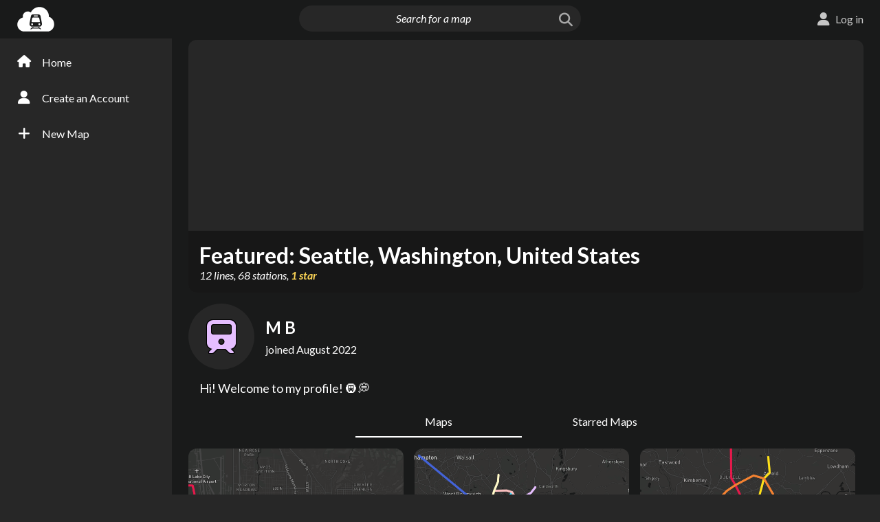

--- FILE ---
content_type: text/html; charset=utf-8
request_url: https://metrodreamin.com/user/1jovLY8bTmXj1KUg2srp8gG1P5o2
body_size: 3650
content:
<!DOCTYPE html><html><head><meta charSet="utf-8"/><meta name="viewport" content="width=device-width"/><title>MetroDreamin&#x27; | Build the Public Transit System of Your Dreams</title><meta property="description" content="MetroDreamin&#x27; is a web application that allows users to design and visualize their dream transportation systems, and peruse the transit fantasies of other users from around the world."/><meta name="twitter:card" content="summary"/><meta name="twitter:site" content="@metrodreamin"/><meta name="twitter:title" content="MetroDreamin&#x27; | Build the Public Transit System of Your Dreams"/><meta name="twitter:description" content="MetroDreamin&#x27; is a web application that allows users to design and visualize their dream transportation systems, and peruse the transit fantasies of other users from around the world."/><meta name="twitter:image" content="https://metrodreamin.com/assets/metrodreamin-square.png"/><meta name="twitter:image:alt" content="MetroDreamin&#x27; is a web application that allows users to design and visualize their dream transportation systems, and peruse the transit fantasies of other users from around the world."/><meta property="og:title" content="MetroDreamin&#x27; | Build the Public Transit System of Your Dreams"/><meta property="og:description" content="MetroDreamin&#x27; is a web application that allows users to design and visualize their dream transportation systems, and peruse the transit fantasies of other users from around the world."/><meta property="og:image" content="https://metrodreamin.com/assets/metrodreamin-square.png"/><meta property="og:image:alt" content="MetroDreamin&#x27; is a web application that allows users to design and visualize their dream transportation systems, and peruse the transit fantasies of other users from around the world."/><meta property="og:type" content="website"/><meta property="og:locale" content="en_US"/><meta name="next-head-count" content="16"/><meta charSet="utf-8"/><meta name="msapplication-square70x70logo" content="/favicons/windows-tile-70x70.png"/><meta name="msapplication-square150x150logo" content="/favicons/windows-tile-150x150.png"/><meta name="msapplication-square310x310logo" content="/favicons/windows-tile-310x310.png"/><meta name="msapplication-TileImage" content="/favicons/windows-tile-144x144.png"/><link rel="apple-touch-icon-precomposed" sizes="152x152" href="/favicons/apple-touch-icon-152x152-precomposed.png"/><link rel="apple-touch-icon-precomposed" sizes="120x120" href="/favicons/apple-touch-icon-120x120-precomposed.png"/><link rel="apple-touch-icon-precomposed" sizes="76x76" href="/favicons/apple-touch-icon-76x76-precomposed.png"/><link rel="apple-touch-icon-precomposed" sizes="60x60" href="/favicons/apple-touch-icon-60x60-precomposed.png"/><link rel="apple-touch-icon-precomposed" sizes="144x144" href="/favicons/apple-touch-icon-144x144-precomposed.png"/><link rel="apple-touch-icon-precomposed" sizes="114x114" href="/favicons/apple-touch-icon-114x114-precomposed.png"/><link rel="apple-touch-icon-precomposed" sizes="72x72" href="/favicons/apple-touch-icon-72x72-precomposed.png"/><link rel="apple-touch-icon" sizes="57x57" href="/favicons/apple-touch-icon.png"/><link rel="icon" sizes="192x192" href="/favicons/homescreen-192x192.png"/><link rel="shortcut icon" href="/favicons/favicon.ico"/><link rel="icon" type="image/png" sizes="64x64" href="/favicons/favicon.png"/><meta name="mobile-web-app-capable" value="yes"/><meta name="theme-color" content="#000000"/><meta name="google-site-verification" content="o86TeS1Xf5hiHsBAQnDk1lbzSEUdbqz7E7XjvSUCH-U"/><meta name="google-adsense-account" content="ca-pub-8639649236007814"/><link rel="manifest" href="/manifest.json"/><link rel="preload" href="/_next/static/media/e77829e76dbc15a5-s.p.woff2" as="font" type="font/woff2" crossorigin="anonymous" data-next-font="size-adjust"/><link rel="preload" href="/_next/static/media/8ebe173d0f0ad7a9-s.p.woff2" as="font" type="font/woff2" crossorigin="anonymous" data-next-font="size-adjust"/><link rel="preload" href="/_next/static/media/cce080f35d014443-s.p.woff2" as="font" type="font/woff2" crossorigin="anonymous" data-next-font="size-adjust"/><link rel="preload" href="/_next/static/media/39969fcf98a3026e-s.p.woff2" as="font" type="font/woff2" crossorigin="anonymous" data-next-font="size-adjust"/><script id="gtag-init" data-nscript="beforeInteractive">
        window.dataLayer = window.dataLayer || [];
        function gtag(){dataLayer.push(arguments);}
        gtag('consent','default', {
          ad_storage: 'granted',
          ad_user_data: 'granted',
          ad_personalization: 'granted',
          analytics_storage: 'granted',
          region: ['*']
        });
        gtag('consent', 'default', {
          ad_storage: 'denied',
          ad_user_data: 'denied',
          ad_personalization: 'denied',
          analytics_storage: 'denied',
          region: ['AT','BE','BG','HR','CY','CZ','DK','EE','FI','FR','DE','GR','HU','IE','IT','LV','LT','LU','MT','NL','PL','PT','RO','SK','SI','ES','SE','GB','IS','LI','NO'],
          wait_for_update: 500
        });
      </script><link rel="preload" href="/_next/static/css/1351ff7c9edfcb6f.css" as="style"/><link rel="stylesheet" href="/_next/static/css/1351ff7c9edfcb6f.css" data-n-g=""/><noscript data-n-css=""></noscript><script defer="" nomodule="" src="/_next/static/chunks/polyfills-c67a75d1b6f99dc8.js"></script><script src="/_next/static/chunks/webpack-d7118c41f2ed2289.js" defer=""></script><script src="/_next/static/chunks/framework-73b8966a3c579ab0.js" defer=""></script><script src="/_next/static/chunks/main-4eca209f082f1a91.js" defer=""></script><script src="/_next/static/chunks/pages/_app-70b32b07723ca1d7.js" defer=""></script><script src="/_next/static/chunks/650-bb80715e8b9acfcb.js" defer=""></script><script src="/_next/static/chunks/813-45a5d5393ff1dad9.js" defer=""></script><script src="/_next/static/chunks/897-6161958720ad618a.js" defer=""></script><script src="/_next/static/chunks/pages/user/%5BuserId%5D-1b06ef899da33f1b.js" defer=""></script><script src="/_next/static/hZ3kZ0tec1-6MBoBzNIJW/_buildManifest.js" defer=""></script><script src="/_next/static/hZ3kZ0tec1-6MBoBzNIJW/_ssgManifest.js" defer=""></script><style id="__jsx-3248188408">*{font-family:'__Lato_0a9c0a', '__Lato_Fallback_0a9c0a',sans-serif}</style></head><body><script>0</script><div id="__next"><style>
    #nprogress {
      pointer-events: none;
    }
    #nprogress .bar {
      background: #ffffff;
      position: fixed;
      z-index: 9999;
      top: 0;
      left: 0;
      width: 100%;
      height: 3px;
    }
    #nprogress .peg {
      display: block;
      position: absolute;
      right: 0px;
      width: 100px;
      height: 100%;
      box-shadow: 0 0 10px #ffffff, 0 0 5px #ffffff;
      opacity: 1;
      -webkit-transform: rotate(3deg) translate(0px, -4px);
      -ms-transform: rotate(3deg) translate(0px, -4px);
      transform: rotate(3deg) translate(0px, -4px);
    }
    #nprogress .spinner {
      display: block;
      position: fixed;
      z-index: 1031;
      top: 15px;
      right: 15px;
    }
    #nprogress .spinner-icon {
      width: 18px;
      height: 18px;
      box-sizing: border-box;
      border: solid 2px transparent;
      border-top-color: #ffffff;
      border-left-color: #ffffff;
      border-radius: 50%;
      -webkit-animation: nprogresss-spinner 400ms linear infinite;
      animation: nprogress-spinner 400ms linear infinite;
    }
    .nprogress-custom-parent {
      overflow: hidden;
      position: relative;
    }
    .nprogress-custom-parent #nprogress .spinner,
    .nprogress-custom-parent #nprogress .bar {
      position: absolute;
    }
    @-webkit-keyframes nprogress-spinner {
      0% {
        -webkit-transform: rotate(0deg);
      }
      100% {
        -webkit-transform: rotate(360deg);
      }
    }
    @keyframes nprogress-spinner {
      0% {
        transform: rotate(0deg);
      }
      100% {
        transform: rotate(360deg);
      }
    }
  </style><div id="map-park" style="position:absolute;width:0;height:0;overflow:hidden;left:-99999px;top:0"><div id="map-root" style="position:absolute;width:0;height:0;overflow:hidden;left:-99999px;top:0"></div></div><div class="Theme DarkMode"><div class="ProgressBar"><div class="ProgressBar-bar"></div></div><header class="Header"><div class="Header-left"><div class="Header-logoWrap"><a class="Header-logoLink" href="/explore"><img class="Header-logo" src="/assets/logo.svg" alt="MetroDreamin&#x27; logo"/></a></div></div><div class="Header-center"><form class="Header-inputWrap"><input class="Header-input" placeholder="Search for a map" value=""/><button class="Header-searchButton" type="submit" disabled=""><i class="fas fa-search"></i></button></form></div><div class="Header-right Header-right--notLoggedIn"></div></header><section class="Drawer Drawer--closed"><div class="Drawer-section Drawer-section--links"><a class="Drawer-link" href="/explore"><i class="fas fa-house"></i><div class="Drawer-linkText">Home</div></a><a class="Drawer-link" href="/edit/new"><i class="fas fa-plus"></i><div class="Drawer-linkText">New Map</div></a></div><div></div></section><main class="User"><div class="Profile"><div class="Profile-main"><div class="Profile-content"><div class="Profile-lead"><div class="Profile-core"><div class="Profile-icon"><img class="Profile-image" src="/assets/user/train.svg" alt="train" style="filter:invert(75%) sepia(36%) saturate(646%) hue-rotate(211deg) brightness(101%) contrast(105%) drop-shadow(1px 0 0 #000000) drop-shadow(-1px 0 0 #000000) drop-shadow(0 1px 0 #000000) drop-shadow(0 -1px 0 #000000)"/></div><div class="Profile-innerCore"><div class="Profile-titleRow"><div class="Title Title--viewOnly Title--textWrap"><h1 class="Title-heading">M B</h1></div></div><div class="Profile-joinedDate">joined <!-- -->August 2022</div></div></div><div class="Profile-bio"><div class="Description Description--viewOnly"><div class="Description-content">Hi! Welcome to my profile! 🚇💭</div></div></div></div><div class="Profile-tabs"><button class="Profile-tab Profile-tab--ownSystems Profile-tab--active">Maps</button><button class="Profile-tab Profile-tab--starredSystems">Starred Maps</button></div><div class="Profile-systems"><div class="PaginatedSystems"><div class="PaginatedSystems-none">Loading...</div></div></div><div class="Profile-noStars Profile-noStars--hidden">Loading...</div></div></div><div></div><div></div></div></main><footer class="Footer"><div class="Footer-container"><div class="Footer-left"><a class="Footer-designation Link" href="https://metrodreamin.com"><img class="Footer-desigLogo" src="/assets/logo.svg" alt="MetroDreamin&#x27; logo"/><div class="Footer-copyright">© <!-- -->2026<!-- --> MetroDreamin&#x27;</div></a><div class="Footer-buttons"><button class="Footer-missionButton Button--inverse">Mission</button><button class="Footer-contributeButton Button--primary">Contribute</button></div></div><div class="Footer-links"><a class="Footer-link Link" target="_blank" rel="nofollow noopener noreferrer" href="https://ko-fi.com/metrodreamin">Ko-fi</a><a class="Footer-link Link" href="mailto:hello@metrodreamin.com">Email</a><a class="Footer-link Link" target="_blank" rel="nofollow noopener noreferrer" href="https://twitter.com/MetroDreamin">Twitter/X</a><a class="Footer-link Link" target="_blank" rel="nofollow noopener noreferrer" href="https://www.reddit.com/r/metrodreamin/">Reddit</a><a class="Footer-link Link" target="_blank" rel="nofollow noopener noreferrer" href="https://discord.gg/eS6wDdrRgC">Discord</a><button class="Footer-link Link">Code of Conduct</button><a class="Footer-link Link" target="_blank" rel="nofollow noopener noreferrer" href="/cookies.html">Cookies</a><a class="Footer-link Link" target="_blank" rel="nofollow noopener noreferrer" href="/privacy.html">Privacy Policy</a><a class="Footer-link Link" target="_blank" rel="nofollow noopener noreferrer" href="https://github.com/the-nemz/metro-dreamin">Source Code</a></div></div></footer></div><div></div><div></div><div></div><div></div><div></div></div><script id="__NEXT_DATA__" type="application/json">{"props":{"ip":"3.22.234.55","__N_SSP":true,"pageProps":{"userDocData":{"displayName":"M B","systemsCreated":5,"lastLogin":1769109948818,"userId":"1jovLY8bTmXj1KUg2srp8gG1P5o2","systemIds":["0","1","2","3"],"creationDate":1660955934026}}},"page":"/user/[userId]","query":{"userId":"1jovLY8bTmXj1KUg2srp8gG1P5o2"},"buildId":"hZ3kZ0tec1-6MBoBzNIJW","isFallback":false,"gssp":true,"appGip":true,"scriptLoader":[]}</script><script async="" src="https://pagead2.googlesyndication.com/pagead/js/adsbygoogle.js?client=ca-pub-8639649236007814" crossorigin="anonymous"></script></body></html>

--- FILE ---
content_type: text/html; charset=utf-8
request_url: https://www.google.com/recaptcha/api2/aframe
body_size: 268
content:
<!DOCTYPE HTML><html><head><meta http-equiv="content-type" content="text/html; charset=UTF-8"></head><body><script nonce="D_pt8gTSfH0yQM2WbRXSIA">/** Anti-fraud and anti-abuse applications only. See google.com/recaptcha */ try{var clients={'sodar':'https://pagead2.googlesyndication.com/pagead/sodar?'};window.addEventListener("message",function(a){try{if(a.source===window.parent){var b=JSON.parse(a.data);var c=clients[b['id']];if(c){var d=document.createElement('img');d.src=c+b['params']+'&rc='+(localStorage.getItem("rc::a")?sessionStorage.getItem("rc::b"):"");window.document.body.appendChild(d);sessionStorage.setItem("rc::e",parseInt(sessionStorage.getItem("rc::e")||0)+1);localStorage.setItem("rc::h",'1769481654367');}}}catch(b){}});window.parent.postMessage("_grecaptcha_ready", "*");}catch(b){}</script></body></html>

--- FILE ---
content_type: application/javascript; charset=utf-8
request_url: https://metrodreamin.com/_next/static/chunks/pages/edit/new-e40561f6e0acf5f7.js
body_size: 2667
content:
(self.webpackChunk_N_E=self.webpackChunk_N_E||[]).push([[180],{96348:function(e,n,t){(window.__NEXT_P=window.__NEXT_P||[]).push(["/edit/new",function(){return t(33147)}])},62403:function(e,n,t){"use strict";t.d(n,{d:function(){return S}});var a=t(24043),r=t(248),s=t(85893),o=t(67294),i=t(41664),c=t.n(i),l=t(11163),u=t(94184),d=t.n(u),f=t(49089),h=t(90109),m=t(34738),w=t(22969),g=t(52727);function S(e){var n,t=e.onToggleShowAuth,i=(0,a._)((0,o.useState)(),2),u=i[0],S=i[1],v=(0,a._)((0,o.useState)([]),2),x=v[0],y=v[1],p=(0,a._)((0,o.useState)(!0),2),N=p[0],j=p[1],D=(0,a._)((0,o.useState)(!1),2),k=D[0],T=D[1],C=(0,l.useRouter)(),_=(0,o.useContext)(w.fE),b=(0,o.useContext)(m.T).isMobile;(0,o.useEffect)(function(){var e;(null===(e=_.user)||void 0===e?void 0:e.uid)&&!x.length&&E(!0)},[null===(n=_.user)||void 0===n?void 0:n.uid]),(0,o.useEffect)(function(){return P()},[b]);var P=function(){b&&u?S(!1):b||S(!0)},E=function(e){var n=[(0,h.ar)("userId","==",_.user.uid),(0,h.Xo)("keywords","asc")],t=[(0,h.hJ)(_.database,"systems")].concat((0,r._)(n));e&&t.push((0,h.b9)(16));var a=h.IO.apply(void 0,(0,r._)(t));(0,h.PL)(a).then(function(e){return e.docs.map(function(e){return e.data()})}).then(function(e){return y(e)}).catch(function(e){return console.warn("Error fetching systems:",e)})},I=function(){16!==x.length||k||(T(!0),E(!1)),j(function(e){return!e})},M=function(e,n){if(!N||!(n>=15))return(0,s.jsxs)(c(),{className:"Drawer-ownSystem",href:"/edit/".concat(encodeURIComponent(e.systemId)),onClick:function(){return f.ZP.event({category:"Drawer",action:"System Click"})},children:[e.title?e.title:"Map",e.isPrivate&&(0,s.jsx)("i",{className:"fas fa-eye-slash","data-tooltip-content":"This map will not appear in search or on your profile"})]},e.systemId)},A=_.user&&_.user.uid&&"/user/[userId]"===C.pathname&&C.query.userId===_.user.uid;return(0,s.jsxs)("section",{className:d()("Drawer",{"Drawer--closed":!u,"Drawer--open":u,"Hamburger--open":u}),children:[(0,s.jsxs)("div",{className:"Drawer-section Drawer-section--links",children:[b&&(0,s.jsxs)("button",{className:"Drawer-menuButton Hamburger",onClick:function(){S(function(e){return!e}),f.ZP.event({category:"Drawer",action:"Expand/Collapse"})},children:[(0,s.jsx)("div",{className:"Hamburger-top"}),(0,s.jsx)("div",{className:"Hamburger-middle"}),(0,s.jsx)("div",{className:"Hamburger-bottom"}),(0,s.jsx)("span",{className:"sr-only",children:"Menu open/close"})]}),(0,s.jsxs)(c(),{className:d()("Drawer-link",{"Drawer-link--current":"/explore"===C.pathname}),href:"/explore",onClick:function(){return f.ZP.event({category:"Drawer",action:"Home Click"})},children:[(0,s.jsx)("i",{className:"fas fa-house"}),(0,s.jsx)("div",{className:"Drawer-linkText",children:"Home"})]}),!_.authStateLoading&&_.user&&_.user.uid&&(0,s.jsxs)(c(),{className:d()("Drawer-link",{"Drawer-link--current":A}),href:"/user/".concat(_.user.uid),onClick:function(){return f.ZP.event({category:"Drawer",action:"Profile Click"})},children:[(0,s.jsx)("i",{className:"fas fa-user"}),(0,s.jsx)("div",{className:"Drawer-linkText",children:"Profile"})]}),!_.authStateLoading&&!_.user&&(0,s.jsxs)("button",{className:"Drawer-link",onClick:function(){t(!0),f.ZP.event({category:"Drawer",action:"Show Auth"})},children:[(0,s.jsx)("i",{className:"fas fa-user"}),(0,s.jsx)("div",{className:"Drawer-linkText",children:"Create an Account"})]}),(0,s.jsxs)(c(),{className:d()("Drawer-link",{"Drawer-link--current":"/edit/new"===C.pathname}),href:"/edit/new",onClick:function(){return f.ZP.event({category:"Drawer",action:"New Map"})},children:[(0,s.jsx)("i",{className:"fas fa-plus"}),(0,s.jsx)("div",{className:"Drawer-linkText",children:"New Map"})]})]}),(0,g.Cg)(function(){if(_.user&&u)return(0,s.jsxs)("div",{className:"Drawer-section Drawer-section--ownSystems FadeAnim",children:[(0,s.jsx)(c(),{className:"Drawer-sectionHeading Link",href:"/view/own",onClick:function(){return f.ZP.event({category:"Drawer",action:"Own Maps"})},children:"Your maps"}),(0,s.jsx)("div",{className:"Drawer-ownSystems",children:x.length?x.map(M):(0,s.jsx)("div",{className:"Drawer-noSystems",children:"None yet!"})}),x.length>15&&(0,s.jsxs)("button",{className:"Search-showMore",onClick:I,children:[(0,s.jsx)("i",{className:"fas ".concat(N?"fa-chevron-circle-down":"fa-chevron-circle-up")}),(0,s.jsx)("span",{className:"Search-moreText",children:N?"Show all":"Collapse"})]})]})}(),"ownSystems")]})}},33147:function(e,n,t){"use strict";t.r(n),t.d(n,{__N_SSP:function(){return E},default:function(){return I}});var a=t(20567),r=t(14932),s=t(24043),o=t(85893),i=t(67294),c=t(22969),l=t(52727),u=t(2611),d=t(62403),f=t(70765),h=t(91911),m=t(89352),w=t(58264),g=t(11010),S=t(20414),v=t(90109),x=t(41664),y=t.n(x),p=t(49089),N=t(6158),j=t.n(N),D=t(19651),k=t.n(D),T=t(93395),C=t(81571),_=t(73277);function b(e){var n=(0,s._)((0,i.useState)({}),2),t=n[0],a=n[1],r=(0,i.useRef)(null);(0,i.useEffect)(function(){c();var e=new(k())({accessToken:j().accessToken,types:"place,district,region,country",placeholder:"e.g. Berlin, Germany or Japan"});return e.addTo(r.current),e.on("result",function(e){return u(e.result)}),function(){return e.off("result",function(){})}},[]);var c=function(){if(null!==e.database){var n,t=(0,v.hJ)(e.database,"defaultSystems"),r=(0,v.IO)(t,(0,v.Xo)("title"));(0,v.PL)(r).then((n=(0,g._)(function(e){var n,t,r,s,o,i,c;return(0,S.Jh)(this,function(l){n={},t=!0,r=!1,s=void 0;try{for(o=e.docs[Symbol.iterator]();!(t=(i=o.next()).done);t=!0)n[(c=i.value.data()).defaultId]=c}catch(e){r=!0,s=e}finally{try{t||null==o.return||o.return()}finally{if(r)throw s}}return a(n),[2]})}),function(e){return n.apply(this,arguments)})).catch(function(e){console.log("Error getting documents: ",e)})}},u=function(n){if(n.place_name){var t=_.uc;t.title=n.place_name;var a=_.Pi;if(a.systemNumStr=(0,l.xA)(e.settings),n.bbox)e.onSelectSystem(t,a,n.bbox,[]);else if(n.center){var r=(0,T.Z)(n.center,1,{units:"miles"}),s=(0,C.VWR)(r);e.onSelectSystem(t,a,s,[])}p.ZP.event({category:"New",action:"Select Custom Map"})}};return(0,o.jsxs)("div",{className:"Start FadeAnim",children:[(0,o.jsxs)("div",{className:"Start-upper",children:[(0,o.jsx)("div",{className:"Start-heading",children:"Start from a preset city"}),function(){if(Object.keys(t).length){var e=[],n=!0,a=!1,r=void 0;try{for(var s,i=Object.values(t)[Symbol.iterator]();!(n=(s=i.next()).done);n=!0)!function(){var n=s.value;e.push((0,o.jsx)(y(),{className:"Start-defaultChoice",href:{pathname:"/edit/new",query:{fromDefault:n.defaultId}},onClick:function(){return p.ZP.event({category:"New",action:"Select Default Map",value:n.defaultId})},children:n.title?n.title:"Unnamed System"},n.defaultId))}()}catch(e){a=!0,r=e}finally{try{n||null==i.return||i.return()}finally{if(a)throw r}}return(0,o.jsx)("div",{className:"Start-defaultChoices",children:e})}return""}()]}),(0,o.jsxs)("div",{className:"Start-lower",children:[(0,o.jsx)("div",{className:"Start-heading",children:"Search for a different city"}),(0,o.jsx)("div",{className:"Start-geocoderWrap",ref:r})]})]})}var P=t(85814),E=!0;function I(e){var n=(0,i.useContext)(c.fE),t=(0,s._)((0,i.useState)(e.systemFromBranch),2),g=t[0],S=t[1],v=(0,s._)((0,i.useState)(),2),x=v[0],y=v[1],p=(0,s._)((0,i.useState)(),2),N=p[0],j=p[1];return g&&g.meta?(0,o.jsx)(u.default,{systemDocData:(0,r._)((0,a._)({},g),{map:void 0}),fullSystem:g,ownerDocData:n.settings,isNew:!0,newFromSystemId:e.newFromSystemId,newMapBounds:x,onToggleShowSettings:e.onToggleShowSettings,onToggleShowAuth:e.onToggleShowAuth,onToggleShowEmailVerification:e.onToggleShowEmailVerification,onToggleShowMission:e.onToggleShowMission}):(0,o.jsxs)(P.Q,{children:[(0,o.jsx)(w.A,{}),(0,o.jsx)(h.h,{onToggleShowSettings:e.onToggleShowSettings,onToggleShowAuth:e.onToggleShowAuth}),(0,o.jsx)(d.d,{onToggleShowAuth:e.onToggleShowAuth}),(0,o.jsxs)("main",{className:"EditNew",children:[(0,l.Cg)(!n.authStateLoading&&(0,o.jsx)(b,{map:N,database:n.database,settings:n.settings,onSelectSystem:function(e,n){var t=arguments.length>2&&void 0!==arguments[2]?arguments[2]:[],a=arguments.length>3&&void 0!==arguments[3]?arguments[3]:[];S({map:e,meta:n,ancestors:a,numStations:0,numWaypoints:0,numLines:1,numInterchanges:0}),y(t)}}),"start"),(0,o.jsx)(m.D,{system:{lines:{},stations:{}},interlineSegments:{},changing:{},focus:{},systemLoaded:!1,viewOnly:!1,waypointsHidden:!1,onMapInit:function(e){j(e)}})]}),(0,o.jsx)(f.$,{onToggleShowMission:e.onToggleShowMission,onToggleShowContribute:e.onToggleShowContribute,onToggleShowConduct:e.onToggleShowConduct})]})}}},function(e){e.O(0,[650,371,783,813,897,352,338,611,774,888,179],function(){return e(e.s=96348)}),_N_E=e.O()}]);

--- FILE ---
content_type: application/javascript; charset=utf-8
request_url: https://metrodreamin.com/_next/static/chunks/647.771114f2d10372f1.js
body_size: 708
content:
!function(){var e,t,r,n,o,i,u={},c={};function f(e){var t=c[e];if(void 0!==t)return t.exports;var r=c[e]={exports:{}},n=!0;try{u[e].call(r.exports,r,r.exports,f),n=!1}finally{n&&delete c[e]}return r.exports}f.m=u,f.x=function(){var e=f.O(void 0,[774,715,150,779],function(){return f(41779)});return f.O(e)},e=[],f.O=function(t,r,n,o){if(r){o=o||0;for(var i=e.length;i>0&&e[i-1][2]>o;i--)e[i]=e[i-1];e[i]=[r,n,o];return}for(var u=1/0,i=0;i<e.length;i++){for(var r=e[i][0],n=e[i][1],o=e[i][2],c=!0,a=0;a<r.length;a++)u>=o&&Object.keys(f.O).every(function(e){return f.O[e](r[a])})?r.splice(a--,1):(c=!1,o<u&&(u=o));if(c){e.splice(i--,1);var s=n();void 0!==s&&(t=s)}}return t},f.d=function(e,t){for(var r in t)f.o(t,r)&&!f.o(e,r)&&Object.defineProperty(e,r,{enumerable:!0,get:t[r]})},f.f={},f.e=function(e){return Promise.all(Object.keys(f.f).reduce(function(t,r){return f.f[r](e,t),t},[]))},f.u=function(e){return 774===e?"static/chunks/framework-73b8966a3c579ab0.js":"static/chunks/"+(715===e?"dd81a582":e)+"."+({150:"16ce04ed36da52de",715:"5cc6bca66efc59d0",779:"407d074f2e5b499f"})[e]+".js"},f.miniCssF=function(e){},f.g=function(){if("object"==typeof globalThis)return globalThis;try{return this||Function("return this")()}catch(e){if("object"==typeof window)return window}}(),f.o=function(e,t){return Object.prototype.hasOwnProperty.call(e,t)},f.r=function(e){"undefined"!=typeof Symbol&&Symbol.toStringTag&&Object.defineProperty(e,Symbol.toStringTag,{value:"Module"}),Object.defineProperty(e,"__esModule",{value:!0})},f.tt=function(){return void 0===t&&(t={createScriptURL:function(e){return e}},"undefined"!=typeof trustedTypes&&trustedTypes.createPolicy&&(t=trustedTypes.createPolicy("nextjs#bundler",t))),t},f.tu=function(e){return f.tt().createScriptURL(e)},f.p="/_next/",r={647:1},f.f.i=function(e,t){r[e]||importScripts(f.tu(f.p+f.u(e)))},o=(n=self.webpackChunk_N_E=self.webpackChunk_N_E||[]).push.bind(n),n.push=function(e){var t=e[0],n=e[1],i=e[2];for(var u in n)f.o(n,u)&&(f.m[u]=n[u]);for(i&&i(f);t.length;)r[t.pop()]=1;o(e)},i=f.x,f.x=function(){return Promise.all([774,715,150,779].map(f.e,f)).then(i)},_N_E=f.x()}();

--- FILE ---
content_type: application/javascript; charset=utf-8
request_url: https://metrodreamin.com/_next/static/chunks/783-18874cf9e347572d.js
body_size: 18782
content:
(self.webpackChunk_N_E=self.webpackChunk_N_E||[]).push([[783],{24532:function(t,e,n){"use strict";var i=n(33310),r=n(47529),o="value",s={};function a(t){var e=Array.isArray(t);return function(n){var i,r=u(s.plainArray,n);if(r)return r;if(e&&n.length!==t.length)return"an array with "+t.length+" items";for(var o=0;o<n.length;o++)if(r=u((i=o,e?t[i]:t),n[o]))return[o].concat(r)}}function u(t,e){if(null!=e||t.hasOwnProperty("__required")){var n=t(e);if(n)return Array.isArray(n)?n:[n]}}function c(t,e){var n=t.length,i=t[n-1],s=t.slice(0,n-1);return 0===s.length&&(s=[o]),e=r(e,{path:s}),"function"==typeof i?i(e):l(e,"must be "+(/^an? /.test(i)?i:/^[aeiou]/i.test(i)?"an "+i:/^[a-z]/i.test(i)?"a "+i:i)+".")}function l(t,e){return(h(t.path)?"Item at position ":"")+(t.path.join(".")+" ")+e}function h(t){return"number"==typeof t[t.length-1]||"number"==typeof t[0]}s.assert=function(t,e){return e=e||{},function(n){var i=u(t,n);if(i){var r=c(i,e);throw e.apiName&&(r=e.apiName+": "+r),Error(r)}}},s.shape=function(t){var e=Object.keys(t||{}).map(function(e){return{key:e,value:t[e]}});return function(t){var n,i=u(s.plainObject,t);if(i)return i;for(var r=[],a=0;a<e.length;a++)n=e[a].key,(i=u(e[a].value,t[n]))&&r.push([n].concat(i));return r.length<2?r[0]:function(t){r=r.map(function(e){return"- "+e[0]+": "+c(e,t).split("\n").join("\n  ")});var e=t.path.join(".");return"The following properties"+(e===o?"":" of "+e)+" have invalid values:\n  "+r.join("\n  ")}}},s.strictShape=function(t){var e=s.shape(t);return function(n){var i=e(n);if(i)return i;var r=Object.keys(n).reduce(function(e,n){return void 0===t[n]&&e.push(n),e},[]);if(0!==r.length)return function(){return"The following keys are invalid: "+r.join(", ")}}},s.arrayOf=function(t){return a(t)},s.tuple=function(){var t=Array.isArray(arguments[0])?arguments[0]:Array.prototype.slice.call(arguments);return a(t)},s.required=function(t){function e(e){return null==e?function(t){return l(t,h(t.path)?"cannot be undefined/null.":"is required.")}:t.apply(this,arguments)}return e.__required=!0,e},s.oneOfType=function(){var t=Array.isArray(arguments[0])?arguments[0]:Array.prototype.slice.call(arguments);return function(e){var n,i=t.map(function(t){return u(t,e)}).filter(Boolean);return i.length!==t.length?void 0:i.every(function(t){return 1===t.length&&"string"==typeof t[0]})?(n=i.map(function(t){return t[0]})).length<2?n[0]:2===n.length?n.join(" or "):n.slice(0,-1).join(", ")+", or "+n.slice(-1):i.reduce(function(t,e){return e.length>t.length?e:t})}},s.equal=function(t){return function(e){if(e!==t)return JSON.stringify(t)}},s.oneOf=function(){var t=Array.isArray(arguments[0])?arguments[0]:Array.prototype.slice.call(arguments),e=t.map(function(t){return s.equal(t)});return s.oneOfType.apply(this,e)},s.range=function(t){var e=t[0],n=t[1];return function(t){if(u(s.number,t)||t<e||t>n)return"number between "+e+" & "+n+" (inclusive)"}},s.any=function(){},s.boolean=function(t){if("boolean"!=typeof t)return"boolean"},s.number=function(t){if("number"!=typeof t)return"number"},s.plainArray=function(t){if(!Array.isArray(t))return"array"},s.plainObject=function(t){if(!i(t))return"object"},s.string=function(t){if("string"!=typeof t)return"string"},s.func=function(t){if("function"!=typeof t)return"function"},s.validate=u,s.processMessage=c,t.exports=s},68236:function(t,e,n){"use strict";var i=n(53416).x0;function r(t){this.origin=t.origin||"https://api.mapbox.com",this.endpoint="events/v2",this.access_token=t.accessToken,this.version="0.2.0",this.sessionID=this.generateSessionID(),this.userAgent=this.getUserAgent(),this.options=t,this.send=this.send.bind(this),this.countries=t.countries?t.countries.split(","):null,this.types=t.types?t.types.split(","):null,this.bbox=t.bbox?t.bbox:null,this.language=t.language?t.language.split(","):null,this.limit=t.limit?+t.limit:null,this.locale=navigator.language||null,this.enableEventLogging=this.shouldEnableLogging(t),this.eventQueue=[],this.flushInterval=t.flushInterval||1e3,this.maxQueueSize=t.maxQueueSize||100,this.timer=this.flushInterval?setTimeout(this.flush.bind(this),this.flushInterval):null,this.lastSentInput="",this.lastSentIndex=0}r.prototype={select:function(t,e){var n=this.getSelectedIndex(t,e),i=this.getEventPayload("search.select",e);if(i.resultIndex=n,i.resultPlaceName=t.place_name,i.resultId=t.id,(n!==this.lastSentIndex||i.queryString!==this.lastSentInput)&&-1!=n&&(this.lastSentIndex=n,this.lastSentInput=i.queryString,i.queryString))return this.push(i)},start:function(t){var e=this.getEventPayload("search.start",t);if(e.queryString)return this.push(e)},keyevent:function(t,e){if(t.key&&!t.metaKey&&-1===[9,27,37,39,13,38,40].indexOf(t.keyCode)){var n=this.getEventPayload("search.keystroke",e);if(n.lastAction=t.key,n.queryString)return this.push(n)}},send:function(t,e){if(!this.enableEventLogging)return e?e():void 0;var n=this.getRequestOptions(t);this.request(n,(function(t){return t?this.handleError(t,e):e?e():void 0}).bind(this))},getRequestOptions:function(t){return Array.isArray(t)||(t=[t]),{method:"POST",host:this.origin,path:this.endpoint+"?access_token="+this.access_token,headers:{"Content-Type":"application/json"},body:JSON.stringify(t)}},getEventPayload:function(t,e){n=e.options.proximity?"object"==typeof e.options.proximity?[e.options.proximity.longitude,e.options.proximity.latitude]:"ip"===e.options.proximity?[999,999]:e.options.proximity:null;var n,i=e._map?e._map.getZoom():void 0,r={event:t,created:+new Date,sessionIdentifier:this.sessionID,country:this.countries,userAgent:this.userAgent,language:this.language,bbox:this.bbox,types:this.types,endpoint:"mapbox.places",autocomplete:e.options.autocomplete,fuzzyMatch:e.options.fuzzyMatch,proximity:n,limit:e.options.limit,routing:e.options.routing,worldview:e.options.worldview,mapZoom:i,keyboardLocale:this.locale};return"search.select"===t?r.queryString=e.inputString:"search.select"!=t&&e._inputEl?r.queryString=e._inputEl.value:r.queryString=e.inputString,r},request:function(t,e){var n=new XMLHttpRequest;for(var i in n.onreadystatechange=function(){if(4==this.readyState)return 204==this.status?e(null):e(this.statusText)},n.open(t.method,t.host+"/"+t.path,!0),t.headers){var r=t.headers[i];n.setRequestHeader(i,r)}n.send(t.body)},handleError:function(t,e){if(e)return e(t)},generateSessionID:function(){return i()},getUserAgent:function(){return"mapbox-gl-geocoder."+this.version+"."+navigator.userAgent},getSelectedIndex:function(t,e){if(e._typeahead){var n=e._typeahead.data,i=t.id;return n.map(function(t){return t.id}).indexOf(i)}},shouldEnableLogging:function(t){return!1!==t.enableEventLogging&&(!t.origin||"https://api.mapbox.com"===t.origin)&&!t.localGeocoder&&!t.filter},flush:function(){this.eventQueue.length>0&&(this.send(this.eventQueue),this.eventQueue=[]),this.timer&&clearTimeout(this.timer),this.flushInterval&&(this.timer=setTimeout(this.flush.bind(this),this.flushInterval))},push:function(t,e){this.eventQueue.push(t),(this.eventQueue.length>=this.maxQueueSize||e)&&this.flush()},remove:function(){this.flush()}},t.exports=r},86630:function(t){t.exports={fr:{name:"France",bbox:[[-4.59235,41.380007],[9.560016,51.148506]]},us:{name:"United States",bbox:[[-171.791111,18.91619],[-66.96466,71.357764]]},ru:{name:"Russia",bbox:[[19.66064,41.151416],[190.10042,81.2504]]},ca:{name:"Canada",bbox:[[-140.99778,41.675105],[-52.648099,83.23324]]}}},52645:function(t){function e(){}e.prototype={isSupport:function(){return!!window.navigator.geolocation},getCurrentPosition:function(){let t={enableHighAccuracy:!0};return new Promise(function(e,n){window.navigator.geolocation.getCurrentPosition(e,n,t)})}},t.exports=e},19651:function(t,e,n){"use strict";var i=n(10504),r=n(91296),o=n(47529),s=n(17187).EventEmitter,a=n(86630),u=n(4010),c=n(52081),l=n(68236),h=n(72227),p=n(94395),d=n(52645),f=n(44537);let g={FORWARD:0,LOCAL:1,REVERSE:2};function m(t){this._eventEmitter=new s,this.options=o({},this.options,t),this.inputString="",this.fresh=!0,this.lastSelected=null,this.geolocation=new d}m.prototype={options:{zoom:16,flyTo:!0,trackProximity:!0,minLength:2,reverseGeocode:!1,flipCoordinates:!1,limit:5,origin:"https://api.mapbox.com",enableEventLogging:!0,marker:!0,mapboxgl:null,collapsed:!1,clearAndBlurOnEsc:!1,clearOnBlur:!1,enableGeolocation:!1,addressAccuracy:"street",getItemValue:function(t){return t.place_name},render:function(t){var e=t.place_name.split(",");return'<div class="mapboxgl-ctrl-geocoder--suggestion"><div class="mapboxgl-ctrl-geocoder--suggestion-title">'+e[0]+'</div><div class="mapboxgl-ctrl-geocoder--suggestion-address">'+e.splice(1,e.length).join(",")+"</div></div>"}},addTo:function(t){function e(t,e){if(!document.body.contains(e))throw Error("Element provided to #addTo() exists, but is not in the DOM");let n=t.onAdd();e.appendChild(n)}if(t._controlContainer)t.addControl(this);else if(t instanceof HTMLElement)e(this,t);else if("string"==typeof t){let n=document.querySelectorAll(t);if(0===n.length)throw Error("Element ",t,"not found.");if(n.length>1)throw Error("Geocoder can only be added to a single html element");e(this,n[0])}else throw Error("Error: addTo must be a mapbox-gl-js map, an html element, or a CSS selector query for a single html element")},onAdd:function(t){if(t&&"string"!=typeof t&&(this._map=t),this.setLanguage(),this.options.localGeocoderOnly||(this.geocoderService=c(u({accessToken:this.options.accessToken,origin:this.options.origin}))),this.options.localGeocoderOnly&&!this.options.localGeocoder)throw Error("A localGeocoder function must be specified to use localGeocoderOnly mode");this.eventManager=new l(this.options),this._onChange=this._onChange.bind(this),this._onKeyDown=this._onKeyDown.bind(this),this._onPaste=this._onPaste.bind(this),this._onBlur=this._onBlur.bind(this),this._showButton=this._showButton.bind(this),this._hideButton=this._hideButton.bind(this),this._onQueryResult=this._onQueryResult.bind(this),this.clear=this.clear.bind(this),this._updateProximity=this._updateProximity.bind(this),this._collapse=this._collapse.bind(this),this._unCollapse=this._unCollapse.bind(this),this._clear=this._clear.bind(this),this._clearOnBlur=this._clearOnBlur.bind(this),this._geolocateUser=this._geolocateUser.bind(this);var e,n=this.container=document.createElement("div");n.className="mapboxgl-ctrl-geocoder mapboxgl-ctrl";var o=this.createIcon("search",'<path d="M7.4 2.5c-2.7 0-4.9 2.2-4.9 4.9s2.2 4.9 4.9 4.9c1 0 1.8-.2 2.5-.8l3.7 3.7c.2.2.4.3.8.3.7 0 1.1-.4 1.1-1.1 0-.3-.1-.5-.3-.8L11.4 10c.4-.8.8-1.6.8-2.5.1-2.8-2.1-5-4.8-5zm0 1.6c1.8 0 3.2 1.4 3.2 3.2s-1.4 3.2-3.2 3.2-3.3-1.3-3.3-3.1 1.4-3.3 3.3-3.3z"/>');this._inputEl=document.createElement("input"),this._inputEl.type="text",this._inputEl.className="mapboxgl-ctrl-geocoder--input",this.setPlaceholder(),this.options.collapsed&&(this._collapse(),this.container.addEventListener("mouseenter",this._unCollapse),this.container.addEventListener("mouseleave",this._collapse),this._inputEl.addEventListener("focus",this._unCollapse)),(this.options.collapsed||this.options.clearOnBlur)&&this._inputEl.addEventListener("blur",this._onBlur),this._inputEl.addEventListener("keydown",r(this._onKeyDown,200)),this._inputEl.addEventListener("paste",this._onPaste),this._inputEl.addEventListener("change",this._onChange),this.container.addEventListener("mouseenter",this._showButton),this.container.addEventListener("mouseleave",this._hideButton),this._inputEl.addEventListener("keyup",(function(t){this.eventManager.keyevent(t,this)}).bind(this));var s=document.createElement("div");s.classList.add("mapboxgl-ctrl-geocoder--pin-right"),this._clearEl=document.createElement("button"),this._clearEl.setAttribute("aria-label","Clear"),this._clearEl.addEventListener("click",this.clear),this._clearEl.className="mapboxgl-ctrl-geocoder--button";var a=this.createIcon("close",'<path d="M3.8 2.5c-.6 0-1.3.7-1.3 1.3 0 .3.2.7.5.8L7.2 9 3 13.2c-.3.3-.5.7-.5 1 0 .6.7 1.3 1.3 1.3.3 0 .7-.2 1-.5L9 10.8l4.2 4.2c.2.3.7.3 1 .3.6 0 1.3-.7 1.3-1.3 0-.3-.2-.7-.3-1l-4.4-4L15 4.6c.3-.2.5-.5.5-.8 0-.7-.7-1.3-1.3-1.3-.3 0-.7.2-1 .3L9 7.1 4.8 2.8c-.3-.1-.7-.3-1-.3z"/>');if(this._clearEl.appendChild(a),this._loadingEl=this.createIcon("loading",'<path fill="#333" d="M4.4 4.4l.8.8c2.1-2.1 5.5-2.1 7.6 0l.8-.8c-2.5-2.5-6.7-2.5-9.2 0z"/><path opacity=".1" d="M12.8 12.9c-2.1 2.1-5.5 2.1-7.6 0-2.1-2.1-2.1-5.5 0-7.7l-.8-.8c-2.5 2.5-2.5 6.7 0 9.2s6.6 2.5 9.2 0 2.5-6.6 0-9.2l-.8.8c2.2 2.1 2.2 5.6 0 7.7z"/>'),s.appendChild(this._clearEl),s.appendChild(this._loadingEl),n.appendChild(o),n.appendChild(this._inputEl),n.appendChild(s),this.options.enableGeolocation&&this.geolocation.isSupport()){this._geolocateEl=document.createElement("button"),this._geolocateEl.setAttribute("aria-label","Geolocate"),this._geolocateEl.addEventListener("click",this._geolocateUser),this._geolocateEl.className="mapboxgl-ctrl-geocoder--button";var h=this.createIcon("geolocate",'<path d="M12.999 3.677L2.042 8.269c-.962.403-.747 1.823.29 1.912l5.032.431.431 5.033c.089 1.037 1.509 1.252 1.912.29l4.592-10.957c.345-.822-.477-1.644-1.299-1.299z" fill="#4264fb"/>');this._geolocateEl.appendChild(h),s.appendChild(this._geolocateEl),this._showGeolocateButton()}var p=this._typeahead=new i(this._inputEl,[],{filter:!1,minLength:this.options.minLength,limit:this.options.limit});this.setRenderFunction(this.options.render),p.getItemValue=this.options.getItemValue;var d=p.list.draw,f=this._footerNode=((e=document.createElement("div")).className="mapboxgl-ctrl-geocoder--powered-by",e.innerHTML='<a href="https://www.mapbox.com/search-service" target="_blank">Powered by Mapbox</a>',e);return p.list.draw=function(){d.call(this),f.addEventListener("mousedown",(function(){this.selectingListItem=!0}).bind(this)),f.addEventListener("mouseup",(function(){this.selectingListItem=!1}).bind(this)),this.element.appendChild(f)},this.mapMarker=null,this._handleMarker=this._handleMarker.bind(this),this._map&&(this.options.trackProximity&&(this._updateProximity(),this._map.on("moveend",this._updateProximity)),this._mapboxgl=this.options.mapboxgl,!this._mapboxgl&&this.options.marker&&(console.error("No mapboxgl detected in options. Map markers are disabled. Please set options.mapboxgl."),this.options.marker=!1)),n},_geolocateUser:function(){this._hideGeolocateButton(),this._showLoadingIcon(),this.geolocation.getCurrentPosition().then((function(t){this._hideLoadingIcon();let e={geometry:{type:"Point",coordinates:[t.coords.longitude,t.coords.latitude]}};this._handleMarker(e),this._fly(e),this._typeahead.clear(),this._typeahead.selected=!0,this.lastSelected=JSON.stringify(e),this._showClearButton(),this.fresh=!1;let n={limit:1,language:[this.options.language],query:e.geometry.coordinates,types:["address"]};if(this.options.localGeocoderOnly){let t=e.geometry.coordinates[0]+","+e.geometry.coordinates[1];this._setInputValue(t),this._eventEmitter.emit("result",{result:e})}else this.geocoderService.reverseGeocode(n).send().then((function(t){let n=t.body.features[0];if(n){let t=f.transformFeatureToGeolocationText(n,this.options.addressAccuracy);this._setInputValue(t),n.user_coordinates=e.geometry.coordinates,this._eventEmitter.emit("result",{result:n})}else this._eventEmitter.emit("result",{result:{user_coordinates:e.geometry.coordinates}})}).bind(this))}).bind(this)).catch((function(t){1===t.code?this._renderUserDeniedGeolocationError():this._renderLocationError(),this._hideLoadingIcon(),this._showGeolocateButton(),this._hideAttribution()}).bind(this))},createIcon:function(t,e){var n=document.createElementNS("http://www.w3.org/2000/svg","svg");return n.setAttribute("class","mapboxgl-ctrl-geocoder--icon mapboxgl-ctrl-geocoder--icon-"+t),n.setAttribute("viewBox","0 0 18 18"),n.setAttribute("xml:space","preserve"),n.setAttribute("width",18),n.setAttribute("height",18),n.innerHTML=e,n},onRemove:function(){return this.container.parentNode.removeChild(this.container),this.options.trackProximity&&this._map&&this._map.off("moveend",this._updateProximity),this._removeMarker(),this._map=null,this},_setInputValue:function(t){this._inputEl.value=t,setTimeout((function(){this._inputEl.focus(),this._inputEl.scrollLeft=0,this._inputEl.setSelectionRange(0,0)}).bind(this),1)},_onPaste:function(t){var e=(t.clipboardData||window.clipboardData).getData("text");e.length>=this.options.minLength&&this._geocode(e)},_onKeyDown:function(t){if(27===t.keyCode&&this.options.clearAndBlurOnEsc)return this._clear(t),this._inputEl.blur();var e=t.target&&t.target.shadowRoot?t.target.shadowRoot.activeElement:t.target;if(!(e?e.value:""))return this.fresh=!0,9!==t.keyCode&&this.clear(t),this._showGeolocateButton(),this._hideClearButton();this._hideGeolocateButton(),!t.metaKey&&-1===[9,27,37,39,13,38,40].indexOf(t.keyCode)&&e.value.length>=this.options.minLength&&this._geocode(e.value)},_showButton:function(){this._typeahead.selected&&this._showClearButton()},_hideButton:function(){this._typeahead.selected&&this._hideClearButton()},_showClearButton:function(){this._clearEl.style.display="block"},_hideClearButton:function(){this._clearEl.style.display="none"},_showGeolocateButton:function(){this._geolocateEl&&this.geolocation.isSupport()&&(this._geolocateEl.style.display="block")},_hideGeolocateButton:function(){this._geolocateEl&&(this._geolocateEl.style.display="none")},_showLoadingIcon:function(){this._loadingEl.style.display="block"},_hideLoadingIcon:function(){this._loadingEl.style.display="none"},_showAttribution:function(){this._footerNode.style.display="block"},_hideAttribution:function(){this._footerNode.style.display="none"},_onBlur:function(t){this.options.clearOnBlur&&this._clearOnBlur(t),this.options.collapsed&&this._collapse()},_onChange:function(){var t=this._typeahead.selected;t&&JSON.stringify(t)!==this.lastSelected&&(this._hideClearButton(),this.options.flyTo&&this._fly(t),this.options.marker&&this._mapboxgl&&this._handleMarker(t),this._inputEl.focus(),this._inputEl.scrollLeft=0,this._inputEl.setSelectionRange(0,0),this.lastSelected=JSON.stringify(t),this._eventEmitter.emit("result",{result:t}),this.eventManager.select(t,this))},_fly:function(t){var e;if(t.properties&&a[t.properties.short_code])e=o({},this.options.flyTo),this._map&&this._map.fitBounds(a[t.properties.short_code].bbox,e);else if(t.bbox){var n=t.bbox;e=o({},this.options.flyTo),this._map&&this._map.fitBounds([[n[0],n[1]],[n[2],n[3]]],e)}else e=o({},{zoom:this.options.zoom},this.options.flyTo),t.center?e.center=t.center:t.geometry&&t.geometry.type&&"Point"===t.geometry.type&&t.geometry.coordinates&&(e.center=t.geometry.coordinates),this._map&&this._map.flyTo(e)},_requestType:function(t,e){return t.localGeocoderOnly?g.LOCAL:t.reverseGeocode&&f.REVERSE_GEOCODE_COORD_RGX.test(e)?g.REVERSE:g.FORWARD},_setupConfig:function(t,e){let n=/[\s,]+/;var i=this,r=["bbox","limit","proximity","countries","types","language","reverseMode","mode","autocomplete","fuzzyMatch","routing","worldview"].reduce(function(t,e){if(void 0===i.options[e]||null===i.options[e])return t;["countries","types","language"].indexOf(e)>-1?t[e]=i.options[e].split(n):t[e]=i.options[e];let r="number"==typeof i.options[e].longitude&&"number"==typeof i.options[e].latitude;if("proximity"===e&&r){let n=i.options[e].longitude,r=i.options[e].latitude;t[e]=[n,r]}return t},{});switch(t){case g.REVERSE:var s=e.split(n).map(function(t){return parseFloat(t,10)});i.options.flipCoordinates||s.reverse(),r.types&&r.types[0],r=o(r,{query:s,limit:1}),["proximity","autocomplete","fuzzyMatch","bbox"].forEach(function(t){t in r&&delete r[t]});break;case g.FORWARD:{let t=e.trim();/^(-?\d{1,3}(\.\d{0,256})?)[, ]+(-?\d{1,3}(\.\d{0,256})?)?$/.test(t)&&(e=e.replace(/,/g," ")),r=o(r,{query:e})}}return r},_geocode:function(t){this.inputString=t,this._showLoadingIcon(),this._eventEmitter.emit("loading",{query:t});let e=this._requestType(this.options,t),n=this._setupConfig(e,t);switch(e){case g.LOCAL:i=Promise.resolve();break;case g.FORWARD:i=this.geocoderService.forwardGeocode(n).send();break;case g.REVERSE:i=this.geocoderService.reverseGeocode(n).send()}var i,r=this.options.localGeocoder&&this.options.localGeocoder(t)||[],o=[],s=null;return i.catch((function(t){s=t}).bind(this)).then((function(e){this._hideLoadingIcon();var i={};return(e?"200"==e.statusCode&&((i=e.body).request=e.request,i.headers=e.headers):i={type:"FeatureCollection",features:[]},i.config=n,this.fresh&&(this.eventManager.start(this),this.fresh=!1),i.features=i.features?r.concat(i.features):r,this.options.externalGeocoder)?(o=this.options.externalGeocoder(t,i.features)||Promise.resolve([])).then(function(t){return i.features=i.features?t.concat(i.features):t,i},function(){return i}):i}).bind(this)).then((function(t){if(s)throw s;this.options.filter&&t.features.length&&(t.features=t.features.filter(this.options.filter)),t.features.length?(this._showClearButton(),this._hideGeolocateButton(),this._showAttribution(),this._eventEmitter.emit("results",t),this._typeahead.update(t.features)):(this._hideClearButton(),this._hideAttribution(),this._typeahead.selected=null,this._renderNoResults(),this._eventEmitter.emit("results",t))}).bind(this)).catch((function(t){this._hideLoadingIcon(),this._hideAttribution(),r.length&&this.options.localGeocoder||o.length&&this.options.externalGeocoder?(this._showClearButton(),this._hideGeolocateButton(),this._typeahead.update(r)):(this._hideClearButton(),this._typeahead.selected=null,this._renderError()),this._eventEmitter.emit("results",{features:r}),this._eventEmitter.emit("error",{error:t})}).bind(this)),i},_clear:function(t){t&&t.preventDefault(),this._inputEl.value="",this._typeahead.selected=null,this._typeahead.clear(),this._onChange(),this._hideClearButton(),this._showGeolocateButton(),this._removeMarker(),this.lastSelected=null,this._eventEmitter.emit("clear"),this.fresh=!0},clear:function(t){this._clear(t),this._inputEl.focus()},_clearOnBlur:function(t){t.relatedTarget&&this._clear(t)},_onQueryResult:function(t){var e=t.body;if(e.features.length){var n=e.features[0];this._typeahead.selected=n,this._inputEl.value=n.place_name,this._onChange()}},_updateProximity:function(){if(this._map&&this.options.trackProximity){if(this._map.getZoom()>9){var t=this._map.getCenter().wrap();this.setProximity({longitude:t.lng,latitude:t.lat},!1)}else this.setProximity(null,!1)}},_collapse:function(){this._inputEl.value||this._inputEl===document.activeElement||this.container.classList.add("mapboxgl-ctrl-geocoder--collapsed")},_unCollapse:function(){this.container.classList.remove("mapboxgl-ctrl-geocoder--collapsed")},query:function(t){return this._geocode(t).then(this._onQueryResult),this},_renderError:function(){this._renderMessage("<div class='mapbox-gl-geocoder--error'>There was an error reaching the server</div>")},_renderLocationError:function(){this._renderMessage("<div class='mapbox-gl-geocoder--error'>A location error has occurred</div>")},_renderNoResults:function(){this._renderMessage("<div class='mapbox-gl-geocoder--error mapbox-gl-geocoder--no-results'>No results found</div>")},_renderUserDeniedGeolocationError:function(){this._renderMessage("<div class='mapbox-gl-geocoder--error'>Geolocation permission denied</div>")},_renderMessage:function(t){this._typeahead.update([]),this._typeahead.selected=null,this._typeahead.clear(),this._typeahead.renderError(t)},_getPlaceholderText:function(){if(this.options.placeholder)return this.options.placeholder;if(this.options.language){var t=this.options.language.split(",")[0],e=p.language(t),n=h.placeholder[e];if(n)return n}return"Search"},setInput:function(t){return this._inputEl.value=t,this._typeahead.selected=null,this._typeahead.clear(),t.length>=this.options.minLength&&this._geocode(t),this},setProximity:function(t,e=!0){return this.options.proximity=t,e&&(this.options.trackProximity=!1),this},getProximity:function(){return this.options.proximity},setRenderFunction:function(t){return t&&"function"==typeof t&&(this._typeahead.render=t),this},getRenderFunction:function(){return this._typeahead.render},setLanguage:function(t){var e=navigator.language||navigator.userLanguage||navigator.browserLanguage;return this.options.language=t||this.options.language||e,this},getLanguage:function(){return this.options.language},getZoom:function(){return this.options.zoom},setZoom:function(t){return this.options.zoom=t,this},getFlyTo:function(){return this.options.flyTo},setFlyTo:function(t){return this.options.flyTo=t,this},getPlaceholder:function(){return this.options.placeholder},setPlaceholder:function(t){return this.placeholder=t||this._getPlaceholderText(),this._inputEl.placeholder=this.placeholder,this._inputEl.setAttribute("aria-label",this.placeholder),this},getBbox:function(){return this.options.bbox},setBbox:function(t){return this.options.bbox=t,this},getCountries:function(){return this.options.countries},setCountries:function(t){return this.options.countries=t,this},getTypes:function(){return this.options.types},setTypes:function(t){return this.options.types=t,this},getMinLength:function(){return this.options.minLength},setMinLength:function(t){return this.options.minLength=t,this._typeahead&&(this._typeahead.options.minLength=t),this},getLimit:function(){return this.options.limit},setLimit:function(t){return this.options.limit=t,this._typeahead&&(this._typeahead.options.limit=t),this},getFilter:function(){return this.options.filter},setFilter:function(t){return this.options.filter=t,this},setOrigin:function(t){return this.options.origin=t,this.geocoderService=c(u({accessToken:this.options.accessToken,origin:this.options.origin})),this},getOrigin:function(){return this.options.origin},setAccessToken:function(t){return this.options.accessToken=t,this.geocoderService=c(u({accessToken:this.options.accessToken,origin:this.options.origin})),this},setAutocomplete:function(t){return this.options.autocomplete=t,this},getAutocomplete:function(){return this.options.autocomplete},setFuzzyMatch:function(t){return this.options.fuzzyMatch=t,this},getFuzzyMatch:function(){return this.options.fuzzyMatch},setRouting:function(t){return this.options.routing=t,this},getRouting:function(){return this.options.routing},setWorldview:function(t){return this.options.worldview=t,this},getWorldview:function(){return this.options.worldview},_handleMarker:function(t){if(this._map){this._removeMarker();var e=o({},{color:"#4668F2"},this.options.marker);return this.mapMarker=new this._mapboxgl.Marker(e),t.center?this.mapMarker.setLngLat(t.center).addTo(this._map):t.geometry&&t.geometry.type&&"Point"===t.geometry.type&&t.geometry.coordinates&&this.mapMarker.setLngLat(t.geometry.coordinates).addTo(this._map),this}},_removeMarker:function(){this.mapMarker&&(this.mapMarker.remove(),this.mapMarker=null)},on:function(t,e){return this._eventEmitter.on(t,e),this},off:function(t,e){return this._eventEmitter.removeListener(t,e),this.eventManager.remove(),this}},t.exports=m},72227:function(t){"use strict";t.exports={placeholder:{de:"Suche",it:"Ricerca",en:"Search",nl:"Zoeken",fr:"Chercher",ca:"Cerca",he:"לחפש",ja:"サーチ",lv:"Meklēt",pt:"Procurar",sr:"Претрага",zh:"搜索",cs:"Vyhled\xe1v\xe1n\xed",hu:"Keres\xe9s",ka:"ძიება",nb:"S\xf8ke",sk:"Vyhľad\xe1vanie",th:"ค้นหา",fi:"Hae",is:"Leita",ko:"수색",pl:"Szukaj",sl:"Iskanje",fa:"جستجو",ru:"Поиск"}}},44537:function(t){function e(t){let e=t.address||"",n=t.text||"",i=t.place_name||"",r=i.split(",")[0],o={address:r,houseNumber:e,street:n,placeName:i};return t.context.forEach(function(t){let e=t.id.split(".")[0];o[e]=t.text}),o}t.exports={transformFeatureToGeolocationText:function(t,n){let i=e(t),r=["address","street","place","country"];if("function"==typeof n)return n(i);let o=r.indexOf(n);return(-1===o?r:r.slice(o)).reduce(function(t,e){return i[e]?(""!==t&&(t+=", "),t+i[e]):t},"")},getAddressInfo:e,REVERSE_GEOCODE_COORD_RGX:/^[ ]*(-?\d{1,3}(\.\d{0,256})?)[, ]+(-?\d{1,3}(\.\d{0,256})?)[ ]*$/}},4010:function(t,e,n){"use strict";var i=n(72543);t.exports=i},72543:function(t,e,n){"use strict";var i=n(89366),r=n(58503);function o(t){r.call(this,t)}o.prototype=Object.create(r.prototype),o.prototype.constructor=o,o.prototype.sendRequest=i.browserSend,o.prototype.abortRequest=i.browserAbort,t.exports=function(t){return new o(t)}},89366:function(t,e,n){"use strict";var i=n(56293),r=n(74404),o=n(1835),s=n(19614),a={};function u(t){var e=t.total,n=t.loaded;return{total:e,transferred:n,percent:100*n/e}}function c(t,e){return new Promise(function(n,i){e.onprogress=function(e){t.emitter.emit(o.EVENT_PROGRESS_DOWNLOAD,u(e))};var s=t.file;s&&(e.upload.onprogress=function(e){t.emitter.emit(o.EVENT_PROGRESS_UPLOAD,u(e))}),e.onerror=function(t){i(t)},e.onabort=function(){i(new r({request:t,type:o.ERROR_REQUEST_ABORTED}))},e.onload=function(){if(delete a[t.id],e.status<200||e.status>=400){i(new r({request:t,body:e.response,statusCode:e.status}));return}n(e)};var c=t.body;"string"==typeof c?e.send(c):c?e.send(JSON.stringify(c)):s?e.send(s):e.send(),a[t.id]=e}).then(function(e){return new i(t,{body:e.response,headers:s(e.getAllResponseHeaders()),statusCode:e.status})})}function l(t,e){var n=t.url(e),i=new window.XMLHttpRequest;return i.open(t.method,n),Object.keys(t.headers).forEach(function(e){i.setRequestHeader(e,t.headers[e])}),i}t.exports={browserAbort:function(t){var e=a[t.id];e&&(e.abort(),delete a[t.id])},sendRequestXhr:c,browserSend:function(t){return Promise.resolve().then(function(){var e=l(t,t.client.accessToken);return c(t,e)})},createRequestXhr:l}},58503:function(t,e,n){"use strict";var i=n(24713),r=n(75225),o=n(1835);function s(t){if(!t||!t.accessToken)throw Error("Cannot create a client without an access token");i(t.accessToken),this.accessToken=t.accessToken,this.origin=t.origin||o.API_ORIGIN}s.prototype.createRequest=function(t){return new r(this,t)},t.exports=s},74404:function(t,e,n){"use strict";var i=n(1835);t.exports=function(t){var e,n=t.type||i.ERROR_HTTP;if(t.body)try{e=JSON.parse(t.body)}catch(n){e=t.body}else e=null;var r=t.message||null;r||("string"==typeof e?r=e:e&&"string"==typeof e.message?r=e.message:n!==i.ERROR_REQUEST_ABORTED||(r="Request aborted")),this.message=r,this.type=n,this.statusCode=t.statusCode||null,this.request=t.request,this.body=e}},75225:function(t,e,n){"use strict";var i=n(24713),r=n(47529),o=n(91292),s=n(25959),a=n(1835),u=1;function c(t,e){if(!t)throw Error("MapiRequest requires a client");if(!e||!e.path||!e.method)throw Error("MapiRequest requires an options object with path and method properties");var n={};e.body&&(n["content-type"]="application/json");var i=r(n,e.headers),s=Object.keys(i).reduce(function(t,e){return t[e.toLowerCase()]=i[e],t},{});this.id=u++,this._options=e,this.emitter=new o,this.client=t,this.response=null,this.error=null,this.sent=!1,this.aborted=!1,this.path=e.path,this.method=e.method,this.origin=e.origin||t.origin,this.query=e.query||{},this.params=e.params||{},this.body=e.body||null,this.file=e.file||null,this.encoding=e.encoding||"utf8",this.sendFileAs=e.sendFileAs||null,this.headers=s}c.prototype.url=function(t){var e=s.prependOrigin(this.path,this.origin);e=s.appendQueryObject(e,this.query);var n=this.params,o=null==t?this.client.accessToken:t;return o&&(e=s.appendQueryParam(e,"access_token",o),n=r({ownerId:i(o).user},n)),e=s.interpolateRouteParams(e,n)},c.prototype.send=function(){var t=this;if(t.sent)throw Error("This request has already been sent. Check the response and error properties. Create a new request with clone().");return t.sent=!0,t.client.sendRequest(t).then(function(e){return t.response=e,t.emitter.emit(a.EVENT_RESPONSE,e),e},function(e){throw t.error=e,t.emitter.emit(a.EVENT_ERROR,e),e})},c.prototype.abort=function(){this._nextPageRequest&&(this._nextPageRequest.abort(),delete this._nextPageRequest),this.response||this.error||this.aborted||(this.aborted=!0,this.client.abortRequest(this))},c.prototype.eachPage=function(t){var e=this;function n(n){t(null,n,function(){delete e._nextPageRequest;var t=n.nextPage();t&&(e._nextPageRequest=t,r(t))})}function i(e){t(e,null,function(){})}function r(t){t.send().then(n,i)}r(this)},c.prototype.clone=function(){return this._extend()},c.prototype._extend=function(t){var e=r(this._options,t);return new c(this.client,e)},t.exports=c},56293:function(t,e,n){"use strict";var i=n(94626);function r(t,e){this.request=t,this.headers=e.headers,this.rawBody=e.body,this.statusCode=e.statusCode;try{this.body=JSON.parse(e.body||"{}")}catch(t){this.body=e.body}this.links=i(this.headers.link)}r.prototype.hasNextPage=function(){return!!this.links.next},r.prototype.nextPage=function(){return this.hasNextPage()?this.request._extend({path:this.links.next.url}):null},t.exports=r},1835:function(t){"use strict";t.exports={API_ORIGIN:"https://api.mapbox.com",EVENT_PROGRESS_DOWNLOAD:"downloadProgress",EVENT_PROGRESS_UPLOAD:"uploadProgress",EVENT_ERROR:"error",EVENT_RESPONSE:"response",ERROR_HTTP:"HttpError",ERROR_REQUEST_ABORTED:"RequestAbortedError"}},19614:function(t){"use strict";t.exports=function(t){var e={};return t&&t.trim().split(/[\r|\n]+/).forEach(function(t){var n,i=(n=t.indexOf(":"),{name:t.substring(0,n).trim().toLowerCase(),value:t.substring(n+1).trim()});e[i.name]=i.value}),e}},94626:function(t){"use strict";t.exports=function(t){return t?t.split(/,\s*</).reduce(function(t,e){var n=function(t){var e=t.match(/<?([^>]*)>(.*)/);if(!e)return null;var n=e[1],i=e[2].split(";"),r=null,o=i.reduce(function(t,e){var n,i=(n=e.match(/\s*(.+)\s*=\s*"?([^"]+)"?/))?{key:n[1],value:n[2]}:null;return i?"rel"===i.key?(r||(r=i.value),t):(t[i.key]=i.value,t):t},{});return r?{url:n,rel:r,params:o}:null}(e);return n&&n.rel.split(/\s+/).forEach(function(e){t[e]||(t[e]={url:n.url,params:n.params})}),t},{}):{}}},25959:function(t){"use strict";function e(t){return Array.isArray(t)?t.map(encodeURIComponent).join(","):encodeURIComponent(String(t))}function n(t,n,i){if(!1===i||null===i)return t;var r=/\?/.test(t)?"&":"?",o=encodeURIComponent(n);return void 0!==i&&""!==i&&!0!==i&&(o+="="+e(i)),""+t+r+o}t.exports={appendQueryObject:function(t,e){if(!e)return t;var i=t;return Object.keys(e).forEach(function(t){var r=e[t];void 0!==r&&(Array.isArray(r)&&(r=r.filter(function(t){return null!=t}).join(",")),i=n(i,t,r))}),i},appendQueryParam:n,prependOrigin:function(t,e){if(!e||"http"===t.slice(0,4))return t;var n="/"===t[0]?"":"/";return""+e.replace(/\/$/,"")+n+t},interpolateRouteParams:function(t,n){return n?t.replace(/\/:([a-zA-Z0-9]+)/g,function(t,i){var r=n[i];if(void 0===r)throw Error("Unspecified route parameter "+i);return"/"+e(r)}):t}}},91292:function(t){"use strict";var e=Object.prototype.hasOwnProperty,n="~";function i(){}function r(t,e,n){this.fn=t,this.context=e,this.once=n||!1}function o(t,e,i,o,s){if("function"!=typeof i)throw TypeError("The listener must be a function");var a=new r(i,o||t,s),u=n?n+e:e;return t._events[u]?t._events[u].fn?t._events[u]=[t._events[u],a]:t._events[u].push(a):(t._events[u]=a,t._eventsCount++),t}function s(t,e){0==--t._eventsCount?t._events=new i:delete t._events[e]}function a(){this._events=new i,this._eventsCount=0}Object.create&&(i.prototype=Object.create(null),new i().__proto__||(n=!1)),a.prototype.eventNames=function(){var t,i,r=[];if(0===this._eventsCount)return r;for(i in t=this._events)e.call(t,i)&&r.push(n?i.slice(1):i);return Object.getOwnPropertySymbols?r.concat(Object.getOwnPropertySymbols(t)):r},a.prototype.listeners=function(t){var e=n?n+t:t,i=this._events[e];if(!i)return[];if(i.fn)return[i.fn];for(var r=0,o=i.length,s=Array(o);r<o;r++)s[r]=i[r].fn;return s},a.prototype.listenerCount=function(t){var e=n?n+t:t,i=this._events[e];return i?i.fn?1:i.length:0},a.prototype.emit=function(t,e,i,r,o,s){var a=n?n+t:t;if(!this._events[a])return!1;var u,c,l=this._events[a],h=arguments.length;if(l.fn){switch(l.once&&this.removeListener(t,l.fn,void 0,!0),h){case 1:return l.fn.call(l.context),!0;case 2:return l.fn.call(l.context,e),!0;case 3:return l.fn.call(l.context,e,i),!0;case 4:return l.fn.call(l.context,e,i,r),!0;case 5:return l.fn.call(l.context,e,i,r,o),!0;case 6:return l.fn.call(l.context,e,i,r,o,s),!0}for(c=1,u=Array(h-1);c<h;c++)u[c-1]=arguments[c];l.fn.apply(l.context,u)}else{var p,d=l.length;for(c=0;c<d;c++)switch(l[c].once&&this.removeListener(t,l[c].fn,void 0,!0),h){case 1:l[c].fn.call(l[c].context);break;case 2:l[c].fn.call(l[c].context,e);break;case 3:l[c].fn.call(l[c].context,e,i);break;case 4:l[c].fn.call(l[c].context,e,i,r);break;default:if(!u)for(p=1,u=Array(h-1);p<h;p++)u[p-1]=arguments[p];l[c].fn.apply(l[c].context,u)}}return!0},a.prototype.on=function(t,e,n){return o(this,t,e,n,!1)},a.prototype.once=function(t,e,n){return o(this,t,e,n,!0)},a.prototype.removeListener=function(t,e,i,r){var o=n?n+t:t;if(!this._events[o])return this;if(!e)return s(this,o),this;var a=this._events[o];if(a.fn)a.fn!==e||r&&!a.once||i&&a.context!==i||s(this,o);else{for(var u=0,c=[],l=a.length;u<l;u++)(a[u].fn!==e||r&&!a[u].once||i&&a[u].context!==i)&&c.push(a[u]);c.length?this._events[o]=1===c.length?c[0]:c:s(this,o)}return this},a.prototype.removeAllListeners=function(t){var e;return t?(e=n?n+t:t,this._events[e]&&s(this,e)):(this._events=new i,this._eventsCount=0),this},a.prototype.off=a.prototype.removeListener,a.prototype.addListener=a.prototype.on,a.prefixed=n,a.EventEmitter=a,t.exports=a},52081:function(t,e,n){"use strict";var i=n(47529),r=n(61222),o=n(92497),s=n(33886),a=n(93222),u={},c=["country","region","postcode","district","place","locality","neighborhood","address","poi","poi.landmark"];u.forwardGeocode=function(t){r.assertShape({query:r.required(r.string),mode:r.oneOf("mapbox.places","mapbox.places-permanent"),countries:r.arrayOf(r.string),proximity:r.oneOf(r.coordinates,"ip"),types:r.arrayOf(r.oneOf(c)),autocomplete:r.boolean,bbox:r.arrayOf(r.number),limit:r.number,language:r.arrayOf(r.string),routing:r.boolean,fuzzyMatch:r.boolean,worldview:r.string})(t),t.mode=t.mode||"mapbox.places";var e=s(i({country:t.countries},o(t,["proximity","types","autocomplete","bbox","limit","language","routing","fuzzyMatch","worldview"])));return this.client.createRequest({method:"GET",path:"/geocoding/v5/:mode/:query.json",params:o(t,["mode","query"]),query:e})},u.reverseGeocode=function(t){r.assertShape({query:r.required(r.coordinates),mode:r.oneOf("mapbox.places","mapbox.places-permanent"),countries:r.arrayOf(r.string),types:r.arrayOf(r.oneOf(c)),bbox:r.arrayOf(r.number),limit:r.number,language:r.arrayOf(r.string),reverseMode:r.oneOf("distance","score"),routing:r.boolean,worldview:r.string})(t),t.mode=t.mode||"mapbox.places";var e=s(i({country:t.countries},o(t,["country","types","bbox","limit","language","reverseMode","routing","worldview"])));return this.client.createRequest({method:"GET",path:"/geocoding/v5/:mode/:query.json",params:o(t,["mode","query"]),query:e})},t.exports=a(u)},93222:function(t,e,n){"use strict";var i=n(58503),r=n(72543);t.exports=function(t){return function(e){n=i.prototype.isPrototypeOf(e)?e:r(e);var n,o=Object.create(t);return o.client=n,o}}},14436:function(t){"use strict";t.exports=function(t,e){return Object.keys(t).reduce(function(n,i){return n[i]=e(i,t[i]),n},{})}},92497:function(t){"use strict";t.exports=function(t,e){var n=function(t,n){return -1!==e.indexOf(t)&&void 0!==n};return"function"==typeof e&&(n=e),Object.keys(t).filter(function(e){return n(e,t[e])}).reduce(function(e,n){return e[n]=t[n],e},{})}},33886:function(t,e,n){"use strict";var i=n(14436);t.exports=function(t){return i(t,function(t,e){return"boolean"==typeof e?JSON.stringify(e):e})}},61222:function(t,e,n){"use strict";var i=n(47529),r=n(24532);t.exports=i(r,{file:function(t){if("undefined"!=typeof window){if(t instanceof n.g.Blob||t instanceof n.g.ArrayBuffer)return;return"Blob or ArrayBuffer"}if("string"!=typeof t&&void 0===t.pipe)return"Filename or Readable stream"},date:function(t){var e="date";if("boolean"==typeof t)return e;try{var n=new Date(t);if(n.getTime&&isNaN(n.getTime()))return e}catch(t){return e}},coordinates:function(t){return r.tuple(r.number,r.number)(t)},assertShape:function(t,e){return r.assert(r.strictShape(t),e)}})},24713:function(t,e,n){"use strict";var i=n(97501),r={};function o(t,e){return Object.prototype.hasOwnProperty.call(t,e)}t.exports=function(t){if(r[t])return r[t];var e=t.split("."),n=e[0],s=e[1];if(!s)throw Error("Invalid token");var a=function(t){try{return JSON.parse(i.decode(t))}catch(t){throw Error("Invalid token")}}(s),u={usage:n,user:a.u};return o(a,"a")&&(u.authorization=a.a),o(a,"exp")&&(u.expires=1e3*a.exp),o(a,"iat")&&(u.created=1e3*a.iat),o(a,"scopes")&&(u.scopes=a.scopes),o(a,"client")&&(u.client=a.client),o(a,"ll")&&(u.lastLogin=a.ll),o(a,"iu")&&(u.impersonator=a.iu),r[t]=u,u}},97501:function(t,e,n){var i,r,o,s,a,u,c;(t=n.nmd(t))&&t.exports,(r="object"==typeof n.g&&n.g).global===r||r.window,(o=function(t){this.message=t}).prototype=Error(),o.prototype.name="InvalidCharacterError",s=function(t){throw new o(t)},a="ABCDEFGHIJKLMNOPQRSTUVWXYZabcdefghijklmnopqrstuvwxyz0123456789+/",u=/[\t\n\f\r ]/g,c={encode:function(t){t=String(t),/[^\0-\xFF]/.test(t)&&s("The string to be encoded contains characters outside of the Latin1 range.");for(var e,n,i,r=t.length%3,o="",u=-1,c=t.length-r;++u<c;)i=(e=t.charCodeAt(u)<<16)+(t.charCodeAt(++u)<<8)+t.charCodeAt(++u),o+=a.charAt(i>>18&63)+a.charAt(i>>12&63)+a.charAt(i>>6&63)+a.charAt(63&i);return 2==r?(i=(e=t.charCodeAt(u)<<8)+t.charCodeAt(++u),o+=a.charAt(i>>10)+a.charAt(i>>4&63)+a.charAt(i<<2&63)+"="):1==r&&(i=t.charCodeAt(u),o+=a.charAt(i>>2)+a.charAt(i<<4&63)+"=="),o},decode:function(t){var e,n,i=(t=String(t).replace(u,"")).length;i%4==0&&(i=(t=t.replace(/==?$/,"")).length),(i%4==1||/[^+a-zA-Z0-9/]/.test(t))&&s("Invalid character: the string to be decoded is not correctly encoded.");for(var r=0,o="",c=-1;++c<i;)n=a.indexOf(t.charAt(c)),e=r%4?64*e+n:n,r++%4&&(o+=String.fromCharCode(255&e>>(-2*r&6)));return o},version:"0.1.0"},void 0!==(i=(function(){return c}).call(e,n,e,t))&&(t.exports=i)},17187:function(t){"use strict";var e,n="object"==typeof Reflect?Reflect:null,i=n&&"function"==typeof n.apply?n.apply:function(t,e,n){return Function.prototype.apply.call(t,e,n)};e=n&&"function"==typeof n.ownKeys?n.ownKeys:Object.getOwnPropertySymbols?function(t){return Object.getOwnPropertyNames(t).concat(Object.getOwnPropertySymbols(t))}:function(t){return Object.getOwnPropertyNames(t)};var r=Number.isNaN||function(t){return t!=t};function o(){o.init.call(this)}t.exports=o,t.exports.once=function(t,e){return new Promise(function(n,i){function r(n){t.removeListener(e,o),i(n)}function o(){"function"==typeof t.removeListener&&t.removeListener("error",r),n([].slice.call(arguments))}g(t,e,o,{once:!0}),"error"!==e&&"function"==typeof t.on&&g(t,"error",r,{once:!0})})},o.EventEmitter=o,o.prototype._events=void 0,o.prototype._eventsCount=0,o.prototype._maxListeners=void 0;var s=10;function a(t){if("function"!=typeof t)throw TypeError('The "listener" argument must be of type Function. Received type '+typeof t)}function u(t){return void 0===t._maxListeners?o.defaultMaxListeners:t._maxListeners}function c(t,e,n,i){if(a(n),void 0===(o=t._events)?(o=t._events=Object.create(null),t._eventsCount=0):(void 0!==o.newListener&&(t.emit("newListener",e,n.listener?n.listener:n),o=t._events),s=o[e]),void 0===s)s=o[e]=n,++t._eventsCount;else if("function"==typeof s?s=o[e]=i?[n,s]:[s,n]:i?s.unshift(n):s.push(n),(r=u(t))>0&&s.length>r&&!s.warned){s.warned=!0;var r,o,s,c=Error("Possible EventEmitter memory leak detected. "+s.length+" "+String(e)+" listeners added. Use emitter.setMaxListeners() to increase limit");c.name="MaxListenersExceededWarning",c.emitter=t,c.type=e,c.count=s.length,console&&console.warn&&console.warn(c)}return t}function l(){if(!this.fired)return(this.target.removeListener(this.type,this.wrapFn),this.fired=!0,0==arguments.length)?this.listener.call(this.target):this.listener.apply(this.target,arguments)}function h(t,e,n){var i={fired:!1,wrapFn:void 0,target:t,type:e,listener:n},r=l.bind(i);return r.listener=n,i.wrapFn=r,r}function p(t,e,n){var i=t._events;if(void 0===i)return[];var r=i[e];return void 0===r?[]:"function"==typeof r?n?[r.listener||r]:[r]:n?function(t){for(var e=Array(t.length),n=0;n<e.length;++n)e[n]=t[n].listener||t[n];return e}(r):f(r,r.length)}function d(t){var e=this._events;if(void 0!==e){var n=e[t];if("function"==typeof n)return 1;if(void 0!==n)return n.length}return 0}function f(t,e){for(var n=Array(e),i=0;i<e;++i)n[i]=t[i];return n}function g(t,e,n,i){if("function"==typeof t.on)i.once?t.once(e,n):t.on(e,n);else if("function"==typeof t.addEventListener)t.addEventListener(e,function r(o){i.once&&t.removeEventListener(e,r),n(o)});else throw TypeError('The "emitter" argument must be of type EventEmitter. Received type '+typeof t)}Object.defineProperty(o,"defaultMaxListeners",{enumerable:!0,get:function(){return s},set:function(t){if("number"!=typeof t||t<0||r(t))throw RangeError('The value of "defaultMaxListeners" is out of range. It must be a non-negative number. Received '+t+".");s=t}}),o.init=function(){(void 0===this._events||this._events===Object.getPrototypeOf(this)._events)&&(this._events=Object.create(null),this._eventsCount=0),this._maxListeners=this._maxListeners||void 0},o.prototype.setMaxListeners=function(t){if("number"!=typeof t||t<0||r(t))throw RangeError('The value of "n" is out of range. It must be a non-negative number. Received '+t+".");return this._maxListeners=t,this},o.prototype.getMaxListeners=function(){return u(this)},o.prototype.emit=function(t){for(var e=[],n=1;n<arguments.length;n++)e.push(arguments[n]);var r="error"===t,o=this._events;if(void 0!==o)r=r&&void 0===o.error;else if(!r)return!1;if(r){if(e.length>0&&(s=e[0]),s instanceof Error)throw s;var s,a=Error("Unhandled error."+(s?" ("+s.message+")":""));throw a.context=s,a}var u=o[t];if(void 0===u)return!1;if("function"==typeof u)i(u,this,e);else for(var c=u.length,l=f(u,c),n=0;n<c;++n)i(l[n],this,e);return!0},o.prototype.addListener=function(t,e){return c(this,t,e,!1)},o.prototype.on=o.prototype.addListener,o.prototype.prependListener=function(t,e){return c(this,t,e,!0)},o.prototype.once=function(t,e){return a(e),this.on(t,h(this,t,e)),this},o.prototype.prependOnceListener=function(t,e){return a(e),this.prependListener(t,h(this,t,e)),this},o.prototype.removeListener=function(t,e){var n,i,r,o,s;if(a(e),void 0===(i=this._events)||void 0===(n=i[t]))return this;if(n===e||n.listener===e)0==--this._eventsCount?this._events=Object.create(null):(delete i[t],i.removeListener&&this.emit("removeListener",t,n.listener||e));else if("function"!=typeof n){for(r=-1,o=n.length-1;o>=0;o--)if(n[o]===e||n[o].listener===e){s=n[o].listener,r=o;break}if(r<0)return this;0===r?n.shift():function(t,e){for(;e+1<t.length;e++)t[e]=t[e+1];t.pop()}(n,r),1===n.length&&(i[t]=n[0]),void 0!==i.removeListener&&this.emit("removeListener",t,s||e)}return this},o.prototype.off=o.prototype.removeListener,o.prototype.removeAllListeners=function(t){var e,n,i;if(void 0===(n=this._events))return this;if(void 0===n.removeListener)return 0==arguments.length?(this._events=Object.create(null),this._eventsCount=0):void 0!==n[t]&&(0==--this._eventsCount?this._events=Object.create(null):delete n[t]),this;if(0==arguments.length){var r,o=Object.keys(n);for(i=0;i<o.length;++i)"removeListener"!==(r=o[i])&&this.removeAllListeners(r);return this.removeAllListeners("removeListener"),this._events=Object.create(null),this._eventsCount=0,this}if("function"==typeof(e=n[t]))this.removeListener(t,e);else if(void 0!==e)for(i=e.length-1;i>=0;i--)this.removeListener(t,e[i]);return this},o.prototype.listeners=function(t){return p(this,t,!0)},o.prototype.rawListeners=function(t){return p(this,t,!1)},o.listenerCount=function(t,e){return"function"==typeof t.listenerCount?t.listenerCount(e):d.call(t,e)},o.prototype.listenerCount=d,o.prototype.eventNames=function(){return this._eventsCount>0?e(this._events):[]}},13330:function(t,e,n){t.exports=n(86676)},86676:function(t){"use strict";function e(t){return 32+function t(e){switch(typeof e){case"string":return function(t){for(var e=t.length,n=t.length-1;n>=0;n--){var i=t.charCodeAt(n);i>127&&i<=2047?e++:i>2047&&i<=65535&&(e+=2)}return e}(e)+1;case"boolean":return 1;case"number":return 8;case"object":if(Array.isArray(e))return e.map(t).reduce(function(t,e){return t+e},0);return function(e){if(null===e)return 1;if(e.hasOwnProperty("_lat")&&"function"==typeof e.isEqual)return 16;if("function"==typeof e.toDate||"function"==typeof e.getDate)return 8;if("function"==typeof e.toUint8Array)return e.toUint8Array().byteLength;if("function"==typeof e.onSnapshot)return e._key.path.segments.slice(e._key.path.offset).reduce(function(t,e){return t+e.length+1},16);var n=0;for(var i in e)if(Object.hasOwnProperty.call(e,i)){n+=t(i);try{n+=t(e[i])}catch(t){t instanceof RangeError&&(n=0)}}return n}(e);default:return 0}}(t)}t.exports=e,t.exports.default=e},43261:function(t){var e;e={},t.exports=e,e.simpleFilter=function(t,n){return n.filter(function(n){return e.test(t,n)})},e.test=function(t,n){return null!==e.match(t,n)},e.match=function(t,e,n){n=n||{};var i,r=0,o=[],s=e.length,a=0,u=0,c=n.pre||"",l=n.post||"",h=n.caseSensitive&&e||e.toLowerCase();t=n.caseSensitive&&t||t.toLowerCase();for(var p=0;p<s;p++)i=e[p],h[p]===t[r]?(i=c+i+l,r+=1,u+=1+u):u=0,a+=u,o[o.length]=i;return r===t.length?(a=h===t?1/0:a,{rendered:o.join(""),score:a}):null},e.filter=function(t,n,i){return n&&0!==n.length?"string"!=typeof t?n:(i=i||{},n.reduce(function(n,r,o,s){var a=r;i.extract&&(a=i.extract(r));var u=e.match(t,a,i);return null!=u&&(n[n.length]={string:u.rendered,score:u.score,index:o,original:r}),n},[]).sort(function(t,e){return e.score-t.score||t.index-e.index})):[]}},33310:function(t){"use strict";var e=Object.prototype.toString;t.exports=function(t){var n;return"[object Object]"===e.call(t)&&(null===(n=Object.getPrototypeOf(t))||n===Object.getPrototypeOf({}))}},91296:function(t,e,n){var i=0/0,r=/^\s+|\s+$/g,o=/^[-+]0x[0-9a-f]+$/i,s=/^0b[01]+$/i,a=/^0o[0-7]+$/i,u=parseInt,c="object"==typeof n.g&&n.g&&n.g.Object===Object&&n.g,l="object"==typeof self&&self&&self.Object===Object&&self,h=c||l||Function("return this")(),p=Object.prototype.toString,d=Math.max,f=Math.min,g=function(){return h.Date.now()};function m(t){var e=typeof t;return!!t&&("object"==e||"function"==e)}function y(t){if("number"==typeof t)return t;if("symbol"==typeof(e=t)||e&&"object"==typeof e&&"[object Symbol]"==p.call(e))return i;if(m(t)){var e,n="function"==typeof t.valueOf?t.valueOf():t;t=m(n)?n+"":n}if("string"!=typeof t)return 0===t?t:+t;t=t.replace(r,"");var c=s.test(t);return c||a.test(t)?u(t.slice(2),c?2:8):o.test(t)?i:+t}t.exports=function(t,e,n){var i,r,o,s,a,u,c=0,l=!1,h=!1,p=!0;if("function"!=typeof t)throw TypeError("Expected a function");function v(e){var n=i,o=r;return i=r=void 0,c=e,s=t.apply(o,n)}function _(t){var n=t-u,i=t-c;return void 0===u||n>=e||n<0||h&&i>=o}function b(){var t,n,i,r=g();if(_(r))return E(r);a=setTimeout(b,(t=r-u,n=r-c,i=e-t,h?f(i,o-n):i))}function E(t){return(a=void 0,p&&i)?v(t):(i=r=void 0,s)}function x(){var t,n=g(),o=_(n);if(i=arguments,r=this,u=n,o){if(void 0===a)return c=t=u,a=setTimeout(b,e),l?v(t):s;if(h)return a=setTimeout(b,e),v(u)}return void 0===a&&(a=setTimeout(b,e)),s}return e=y(e)||0,m(n)&&(l=!!n.leading,o=(h="maxWait"in n)?d(y(n.maxWait)||0,e):o,p="trailing"in n?!!n.trailing:p),x.cancel=function(){void 0!==a&&clearTimeout(a),c=0,i=u=r=a=void 0},x.flush=function(){return void 0===a?s:E(g())},x}},94395:function(t){var e,n;e=this,n=function(){var t=/^([a-zA-Z]{2,3})(?:[_-]+([a-zA-Z]{3})(?=$|[_-]+))?(?:[_-]+([a-zA-Z]{4})(?=$|[_-]+))?(?:[_-]+([a-zA-Z]{2}|[0-9]{3})(?=$|[_-]+))?/;function e(e){return e.match(t)||[]}function n(t){return{language:(t=e(t))[1]||"",extlang:t[2]||"",script:t[3]||"",region:t[4]||""}}function i(t,e,n){Object.defineProperty(t,e,{value:n,enumerable:!0})}function r(t,r,o){function s(n){return e(n)[t]||""}i(s,"pattern",r),i(n,o,s)}return r(1,/^[a-zA-Z]{2,3}$/,"language"),r(2,/^[a-zA-Z]{3}$/,"extlang"),r(3,/^[a-zA-Z]{4}$/,"script"),r(4,/^[a-zA-Z]{2}$|^[0-9]{3}$/,"region"),i(n,"split",function(t){return e(t).filter(function(t,e){return t&&e})}),n},t.exports?t.exports=n():e.subtag=n()},10504:function(t,e,n){"use strict";var i=n(47247);t.exports=i,"undefined"!=typeof window&&(window.Suggestions=i)},68945:function(t){"use strict";var e=function(t){return this.component=t,this.items=[],this.active=0,this.wrapper=document.createElement("div"),this.wrapper.className="suggestions-wrapper",this.element=document.createElement("ul"),this.element.className="suggestions",this.wrapper.appendChild(this.element),this.selectingListItem=!1,t.el.parentNode.insertBefore(this.wrapper,t.el.nextSibling),this};e.prototype.show=function(){this.element.style.display="block"},e.prototype.hide=function(){this.element.style.display="none"},e.prototype.add=function(t){this.items.push(t)},e.prototype.clear=function(){this.items=[],this.active=0},e.prototype.isEmpty=function(){return!this.items.length},e.prototype.isVisible=function(){return"block"===this.element.style.display},e.prototype.draw=function(){if(this.element.innerHTML="",0===this.items.length){this.hide();return}for(var t=0;t<this.items.length;t++)this.drawItem(this.items[t],this.active===t);this.show()},e.prototype.drawItem=function(t,e){var n=document.createElement("li"),i=document.createElement("a");e&&(n.className+=" active"),i.innerHTML=t.string,n.appendChild(i),this.element.appendChild(n),n.addEventListener("mousedown",(function(){this.selectingListItem=!0}).bind(this)),n.addEventListener("mouseup",(function(){this.handleMouseUp.call(this,t)}).bind(this))},e.prototype.handleMouseUp=function(t){this.selectingListItem=!1,this.component.value(t.original),this.clear(),this.draw()},e.prototype.move=function(t){this.active=t,this.draw()},e.prototype.previous=function(){this.move(0===this.active?this.items.length-1:this.active-1)},e.prototype.next=function(){this.move(this.active===this.items.length-1?0:this.active+1)},e.prototype.drawError=function(t){var e=document.createElement("li");e.innerHTML=t,this.element.appendChild(e),this.show()},t.exports=e},47247:function(t,e,n){"use strict";var i=n(47529),r=n(43261),o=n(68945),s=function(t,e,n){return n=n||{},this.options=i({minLength:2,limit:5,filter:!0,hideOnBlur:!0},n),this.el=t,this.data=e||[],this.list=new o(this),this.query="",this.selected=null,this.list.draw(),this.el.addEventListener("keyup",(function(t){this.handleKeyUp(t.keyCode)}).bind(this),!1),this.el.addEventListener("keydown",(function(t){this.handleKeyDown(t)}).bind(this)),this.el.addEventListener("focus",(function(){this.handleFocus()}).bind(this)),this.el.addEventListener("blur",(function(){this.handleBlur()}).bind(this)),this.el.addEventListener("paste",(function(t){this.handlePaste(t)}).bind(this)),this.render=this.options.render?this.options.render.bind(this):this.render.bind(this),this.getItemValue=this.options.getItemValue?this.options.getItemValue.bind(this):this.getItemValue.bind(this),this};s.prototype.handleKeyUp=function(t){40!==t&&38!==t&&27!==t&&13!==t&&9!==t&&this.handleInputChange(this.el.value)},s.prototype.handleKeyDown=function(t){switch(t.keyCode){case 13:case 9:this.list.isEmpty()||(this.list.isVisible()&&t.preventDefault(),this.value(this.list.items[this.list.active].original),this.list.hide());break;case 27:this.list.isEmpty()||this.list.hide();break;case 38:this.list.previous();break;case 40:this.list.next()}},s.prototype.handleBlur=function(){!this.list.selectingListItem&&this.options.hideOnBlur&&this.list.hide()},s.prototype.handlePaste=function(t){if(t.clipboardData)this.handleInputChange(t.clipboardData.getData("Text"));else{var e=this;setTimeout(function(){e.handleInputChange(t.target.value)},100)}},s.prototype.handleInputChange=function(t){if(this.query=this.normalize(t),this.list.clear(),this.query.length<this.options.minLength){this.list.draw();return}this.getCandidates((function(t){for(var e=0;e<t.length&&(this.list.add(t[e]),e!==this.options.limit-1);e++);this.list.draw()}).bind(this))},s.prototype.handleFocus=function(){this.list.isEmpty()||this.list.show(),this.list.selectingListItem=!1},s.prototype.update=function(t){this.data=t,this.handleKeyUp()},s.prototype.clear=function(){this.data=[],this.list.clear()},s.prototype.normalize=function(t){return t=t.toLowerCase()},s.prototype.match=function(t,e){return t.indexOf(e)>-1},s.prototype.value=function(t){if(this.selected=t,this.el.value=this.getItemValue(t),document.createEvent){var e=document.createEvent("HTMLEvents");e.initEvent("change",!0,!1),this.el.dispatchEvent(e)}else this.el.fireEvent("onchange")},s.prototype.getCandidates=function(t){var e={pre:"<strong>",post:"</strong>",extract:(function(t){return this.getItemValue(t)}).bind(this)};t(this.options.filter?r.filter(this.query,this.data,e).map((function(t){return{original:t.original,string:this.render(t.original,t.string)}}).bind(this)):this.data.map((function(t){var e=this.render(t);return{original:t,string:e}}).bind(this)))},s.prototype.getItemValue=function(t){return t},s.prototype.render=function(t,e){if(e)return e;for(var n=t.original?this.getItemValue(t.original):this.getItemValue(t),i=this.normalize(n),r=i.lastIndexOf(this.query);r>-1;){var o=r+this.query.length;n=n.slice(0,r)+"<strong>"+n.slice(r,o)+"</strong>"+n.slice(o),r=i.slice(0,r).lastIndexOf(this.query)}return n},s.prototype.renderError=function(t){this.list.drawError(t)},t.exports=s},47529:function(t){t.exports=function(){for(var t={},n=0;n<arguments.length;n++){var i=arguments[n];for(var r in i)e.call(i,r)&&(t[r]=i[r])}return t};var e=Object.prototype.hasOwnProperty},53416:function(t,e,n){"use strict";n.d(e,{x0:function(){return i}});let i=(t=21)=>crypto.getRandomValues(new Uint8Array(t)).reduce((t,e)=>((e&=63)<36?t+=e.toString(36):e<62?t+=(e-26).toString(36).toUpperCase():e>62?t+="-":t+="_",t),"")}}]);

--- FILE ---
content_type: text/plain; charset=utf-8
request_url: https://firestore.googleapis.com/google.firestore.v1.Firestore/Listen/channel?VER=8&database=projects%2Fmetrodreamin%2Fdatabases%2F(default)&RID=10064&CVER=22&X-HTTP-Session-Id=gsessionid&zx=j8xpoitc8t6f&t=1
body_size: -135
content:
51
[[0,["c","ovW8tipKfreywNy0Cv2TdQ","",8,12,30000]]]


--- FILE ---
content_type: application/javascript; charset=utf-8
request_url: https://metrodreamin.com/_next/static/chunks/352-cc4c9866d08d4d04.js
body_size: 8406
content:
"use strict";(self.webpackChunk_N_E=self.webpackChunk_N_E||[]).push([[352],{89352:function(e,t,n){n.d(t,{D:function(){return I}});var i=n(11010),r=n(24043),o=n(248),a=n(20414),l=n(85893),s=n(67294),c=n(6158),u=n.n(c),d=n(11163),f=n(82861),y=n(93395),v=n(1449),p=n(5776),g=n(73277),h=n(22969),m=n(52727),b=n(43973),w=n(66972);u().accessToken="pk.eyJ1IjoiaWpuZW16ZXIiLCJhIjoiY2xma3B0bW56MGQ4aTQwczdsejVvZ2cyNSJ9.FF2XWl1MkT9OUVL_HBJXNQ";var S="mapbox://styles/mapbox/light-v10",j="mapbox://styles/mapbox/dark-v10";function I(e){var t,n,c,I,x,M,L,k=e.system,_=e.focus,C=void 0===_?{}:_,T=e.centroid,E=void 0===T?null:T,F=e.systemLoaded,O=void 0!==F&&F,W=e.viewOnly,D=void 0===W||W,Z=e.waypointsHidden,P=void 0!==Z&&Z,J=e.groupsDisplayed,K=void 0===J?null:J,B=e.isFullscreen,R=e.isMobile,N=e.pinsShown,q=void 0!==N&&N,z=e.mapStyleOverride,A=void 0===z?"":z,$=e.onStopClick,H=void 0===$?function(){}:$,V=(e.onLineClick,e.onMapClick),X=void 0===V?function(){}:V,G=e.onMapInit,Q=void 0===G?function(){}:G,Y=e.onToggleMapStyle,U=void 0===Y?function(){}:Y,ee=e.preToggleMapStyle,et=void 0===ee?function(){}:ee,en=e.postChangingAll,ei=void 0===en?function(){}:en,er=(0,s.useContext)(h.fE),eo=(0,b.X)().map,ea=(0,d.useRouter)(),el=(0,s.useRef)(null),es=(0,s.useRef)(null),ec=(0,s.useRef)(null),eu=(0,s.useRef)(null),ed=(0,r._)((0,s.useState)(),2),ef=ed[0],ey=ed[1],ev=(0,r._)((0,s.useState)(!1),2),ep=ev[0],eg=ev[1],eh=(0,r._)((0,s.useState)(!1),2),em=eh[0],eb=eh[1],ew=(0,r._)((0,s.useState)(!1),2),eS=ew[0],ej=ew[1],eI=(0,r._)((0,s.useState)(!1),2),ex=eI[0],eM=eI[1],eL=(0,r._)((0,s.useState)(),2),ek=eL[0],e_=eL[1],eC=(0,r._)((0,s.useState)(!1),2),eT=eC[0],eE=eC[1],eF=(0,r._)((0,s.useState)(0),2),eO=eF[0],eW=eF[1],eD=(0,r._)((0,s.useState)(),2),eZ=eD[0],eP=eD[1],eJ=(0,r._)((0,s.useState)(),2),eK=eJ[0],eB=eJ[1],eR=(0,r._)((0,s.useState)([]),2),eN=eR[0],eq=eR[1],ez=(0,r._)((0,s.useState)(new Set),2),eA=ez[0],e$=ez[1],eH=(0,r._)((0,s.useState)((er.settings||{}).lightMode?S:j),2),eV=eH[0],eX=eH[1],eG=(0,r._)((0,s.useState)([]),2),eQ=eG[0],eY=eG[1],eU=(0,r._)((0,s.useState)([]),2),e0=eU[0],e1=eU[1],e2=(0,r._)((0,s.useState)([]),2),e3=e2[0],e4=e2[1];(0,s.useEffect)(function(){if(eo){eo.setCenter([0,0]),eo.setZoom(1),et(),eo.isStyleLoaded()?(U(),eg(!0)):eo.once("styledata",(0,i._)(function(){return(0,a.Jh)(this,function(e){return U(),eg(!0),[2]})})),eo.boxZoom.disable(),eo.scrollZoom.disable(),eo.dragPan.disable(),eo.dragRotate.disable(),eo.keyboard.disable(),eo.doubleClickZoom.disable(),eo.touchZoomRotate.disable(),eo.on("webglcontextlost",e8),ey(eo),Q(eo);var e=setInterval(function(){eW(function(e){return(e+1)%8})},g.ML/2);return function(){clearInterval(e),cancelAnimationFrame(el.current),el.current=null,eo.off("webglcontextlost",e8),eu.current&&eu.current.remove()}}},[eo]),(0,s.useEffect)(function(){eo&&(eV===j?(eo.setStyle(j),eX(j)):eV===S&&(eo.setStyle(S),eX(S)),et(),eo.once("styledata",(0,i._)(function(){return(0,a.Jh)(this,function(e){return eo.isStyleLoaded()||setTimeout(function(){eg(!0),U()},1e3),[2]})})))},[ea.asPath,eo]),(0,s.useEffect)(function(){es.current=k},[k]),(0,s.useEffect)(function(){eo&&eo.resize()},[eo,void 0!==B&&B,void 0!==R&&R]),(0,s.useEffect)(function(){ep&&ef&&(e9("md_station",g.FY),e9("md_stationDiscon",g.fc),e9("md_transfer",g.rW),e9("md_waypoint_dark",g.Kg),e9("md_waypoint_light",g.Wh))},[ep,ef]),(0,s.useEffect)(function(){if(ef&&ep){var e=e6()?S:j;switch(A){case"satellite":e="mapbox://styles/mapbox/satellite-streets-v12";break;case"topographic":to();break;case"railways":ta()}e!==eV?(eg(!1),eX(e),ef.setStyle(e),et(),ef.once("styledata",(0,i._)(function(){return(0,a.Jh)(this,function(e){return ef.isStyleLoaded()||setTimeout(function(){eg(!0),U()},1e3),[2]})}))):("topographic"!==A&&ef.getLayer("js-Map-terrain")&&ef.removeLayer("js-Map-terrain"),"railways"!==A&&ef.getLayer("js-Map-railways")&&ef.removeLayer("js-Map-railways"))}},[ef,ep,er.settings.lightMode,A]),(0,s.useEffect)(function(){if(ef&&ep&&e5()){var e=e7(),t=!0,n=!1,i=void 0;try{for(var r,o=e.filter(function(e){return e.id.startsWith("js-Map-vehicles--")})[Symbol.iterator]();!(t=(r=o.next()).done);t=!0){var a=r.value;ef.removeLayer(a.id),ef.removeSource(a.id)}}catch(e){n=!0,i=e}finally{try{t||null==o.return||o.return()}finally{if(n)throw i}}}else ef&&ep&&!e5()&&tu(k.lines)},[ef,ep,er.settings.lowPerformance]),(0,s.useEffect)(function(){C&&C.station?C.station.id!==eK?(eP(eK),eB(C.station.id)):C.station.id:null!==eK&&(eP(eK),eB(null))},[C]),(0,s.useEffect)(function(){ex&&!eS&&(ef.on("click",function(e){if(!e.originalEvent.cancelBubble){var t=[[e.point.x-6,e.point.y-6],[e.point.x+6,e.point.y+6]],n=ef.getLayer("js-Map-stations")?ef.queryRenderedFeatures(t,{layers:["js-Map-stations"]}):[],i=0,r=!0,o=!1,a=void 0;try{for(var l,s,c=(n||[])[Symbol.iterator]();!(r=(s=c.next()).done);r=!0){var u,d,f,y=s.value;if(null==y?void 0:null===(u=y.properties)||void 0===u?void 0:u.stationId){if(null==y?void 0:null===(d=y.properties)||void 0===d?void 0:d.name){l=y.properties.stationId;break}(null==y?void 0:null===(f=y.properties)||void 0===f?void 0:f.priority)&&y.properties.priority>i&&(l=y.properties.stationId,i=y.properties.priority)}}}catch(e){o=!0,a=e}finally{try{r||null==c.return||c.return()}finally{if(o)throw a}}var v=e.lngLat,p=v.lng,g=v.lat;l?e_({timestamp:Date.now(),coord:{lng:p,lat:g},featureType:"station",stationId:l}):e_({timestamp:Date.now(),coord:{lng:p,lat:g}})}}),ef.on("mousemove","js-Map-stations",function(e){var t=(e.features||[]).filter(function(e){var t;return null==e?void 0:null===(t=e.properties)||void 0===t?void 0:t.stationId}).map(function(e){return e.properties.stationId});t&&t.length?eq(t):eq([])}),ef.on("mouseleave","js-Map-stations",function(e){return eq([])}),ej(!0))},[ex]),(0,s.useEffect)(function(){if(ef&&(null==eN?void 0:eN.length)&&ef.getLayer("js-Map-stations")){var e=ef.querySourceFeatures("js-Map-stations",{filter:["!",["==","",["get","name"]]]}).filter(function(e){var t;return null==e?void 0:null===(t=e.properties)||void 0===t?void 0:t.stationId}).map(function(e){return e.properties.stationId});ec.current=e}},[eN,ef]),(0,s.useEffect)(function(){if((null==ek?void 0:ek.featureType)==="station"&&(null==ek?void 0:ek.stationId))H(ek.stationId);else if((null==ek?void 0:ek.coord)&&"lat"in ek.coord&&"lng"in ek.coord){var e=ek.coord;X(e.lat,e.lng)}},[ek]),(0,s.useEffect)(function(){O&&ep&&!eT&&(tl(ef,g.d1),setTimeout(function(){return eM(!0)},g.d1-1e3),ts(Object.keys(k.stations).length?g.d1-1e3:0))},[O,eT]),(0,s.useEffect)(function(){if(O&&!(!ep|!ef)){var e=new Set,t=!0,n=!1,i=void 0;try{for(var r,o=Object.values((null==k?void 0:k.lines)||{})[Symbol.iterator]();!(t=(r=o.next()).done);t=!0){var a=r.value;if(a.icon&&g.h3.has(a.icon)&&g.Ti[a.color]){var l=g.Ti[a.color];e9("md_".concat(a.icon,"_").concat(l),(0,m.lH)(a.icon,l)),e.add("md_".concat(a.icon,"_").concat(l))}}}catch(e){n=!0,i=e}finally{try{t||null==o.return||o.return()}finally{if(n)throw i}}var s=!0,c=!1,u=void 0;try{for(var d,f=g.A0[Symbol.iterator]();!(s=(d=f.next()).done);s=!0){var y=d.value,v=!0,p=!1,h=void 0;try{for(var b,w=Object.values(g.Ti)[Symbol.iterator]();!(v=(b=w.next()).done);v=!0){var S=b.value;e.has("md_".concat(y,"_").concat(S))||e9("md_".concat(y,"_").concat(S),(0,m.lH)(y,S))}}catch(e){p=!0,h=e}finally{try{v||null==w.return||w.return()}finally{if(p)throw h}}}}catch(e){c=!0,u=e}finally{try{s||null==f.return||f.return()}finally{if(c)throw u}}}},[O,ep,ef]),(0,s.useEffect)(function(){k.systemIsTrimmed||U()},[k.systemIsTrimmed]),(0,s.useEffect)(function(){return tv()},[eK,eN,ec.current]),(0,s.useEffect)(function(){td()},[ep]),(0,s.useEffect)(function(){Object.keys(k.changing||{}).length&&td()},[null===(n=k.changing)||void 0===n?void 0:n.all,null===(c=k.changing)||void 0===c?void 0:c.stationIds,null===(I=k.changing)||void 0===I?void 0:I.lineKeys,null===(x=k.changing)||void 0===x?void 0:x.segmentKeys,eA]),(0,s.useEffect)(function(){Object.keys(k.stations).length&&!em&&O&&(td(),eb(!0))},[k,O]),(0,s.useEffect)(function(){if(K){var e=new Set(K),t=new Set,n=!0,i=!1,r=void 0;try{for(var o,a,l=Object.values(k.lines||{})[Symbol.iterator]();!(n=(a=l.next()).done);n=!0){var s=a.value;e.has(s.lineGroupId?s.lineGroupId:(0,m.iJ)(s.mode).key)&&t.add(s.id)}}catch(e){i=!0,r=e}finally{try{n||null==l.return||l.return()}finally{if(i)throw r}}(null==C?void 0:null===(o=C.line)||void 0===o?void 0:o.id)&&t.add(C.line.id),e$(t)}else e$(new Set(Object.keys(k.lines)))},[k.lines,null===(M=k.changing)||void 0===M?void 0:M.lineKeys,K,null==C?void 0:null===(L=C.line)||void 0===L?void 0:L.id]),(0,s.useEffect)(function(){if(ef){var e="js-Map-focus",t=ef.getLayer(e);if(C&&C.line&&(C.line.stationIds||[]).length){var n=(0,m.yk)(k.stations,C.line.stationIds),i={type:"Feature",properties:{"line-key":C.line.id},geometry:{type:"MultiLineString",coordinates:n}};if(t){var r=ef.getSource(e);if(r&&r._data&&r._data.properties&&r._data.properties["line-key"]===C.line.id){r.setData(i);var o=e6()?"#000000":"#ffffff";ef.setPaintProperty(t.id,"line-pattern",eO<4?"":(0,m.qn)(C.line)),ef.setPaintProperty(t.id,"line-color",eO<4?o:C.line.color),ef.setPaintProperty(t.id,"line-width",eO<4?4:12),ef.setPaintProperty(t.id,"line-gap-width",eO<4?12:0),ef.setPaintProperty(t.id,"line-opacity",3===eO||7===eO?0:1),ef.moveLayer(t.id)}else r&&(ef.removeLayer(t.id),ef.removeSource(t.id))}else{var a={type:"line",layout:{"line-join":"miter","line-cap":"butt","line-sort-key":3},source:{type:"geojson"},paint:{"line-width":eO<4?4:12,"line-gap-width":eO<4?12:0,"line-opacity-transition":{duration:g.ML/2}}},l=e6()?"#000000":"#ffffff";a.paint["line-pattern"]=eO<4?"":(0,m.qn)(C.line),a.paint["line-color"]=eO<4?l:C.line.color,a.paint["line-opacity"]=3===eO||7===eO?0:1,tb(e,a,i)}eO>=4&&tr()}else t&&(ef.removeLayer(t.id),ef.removeSource(t.id))}},[eO]),(0,s.useEffect)(function(){tb("js-Map-stations",{source:{type:"geojson"},type:"symbol",layout:{"icon-allow-overlap":!0,"icon-image":["get","icon"],"icon-size":["get","size"],"icon-padding":0,"text-allow-overlap":!0,"text-anchor":"right","text-field":["get","name"],"text-padding":16,"symbol-sort-key":["to-number",["get","priority"]]},paint:{"text-color":"#fff","text-halo-color":"#000","text-halo-width":2,"text-translate":[-16,0]}},{type:"FeatureCollection",features:eQ})},[eQ]),(0,s.useEffect)(function(){var e=[],t=[],n=!0,i=!1,r=void 0;try{for(var o,a=e0[Symbol.iterator]();!(n=(o=a.next()).done);n=!0){var l,s=o.value;(null===(l=s.properties)||void 0===l?void 0:l.icon)?t.push(s):e.push(s)}}catch(e){i=!0,r=e}finally{try{n||null==a.return||a.return()}finally{if(i)throw r}}tb("js-Map-segments--solid",{type:"line",layout:{"line-join":"miter","line-cap":"butt","line-sort-key":2},source:{type:"geojson"},paint:{"line-width":8,"line-offset":["get","offset"],"line-color":["get","color"]}},{type:"FeatureCollection",features:e},"js-Map-stations"),tb("js-Map-segments--icon",{type:"line",layout:{"line-join":"none","line-sort-key":2},source:{type:"geojson"},paint:{"line-width":8,"line-offset":["get","offset"],"line-pattern":["get","icon"]}},{type:"FeatureCollection",features:t},"js-Map-stations"),te()},[e0]),(0,s.useEffect)(function(){tb("js-Map-interchanges--inner",{type:"line",layout:{"line-join":"bevel","line-cap":"butt","line-sort-key":1},source:{type:"geojson"},paint:{"line-color":"#ffffff","line-width":8}},{type:"FeatureCollection",features:e3},"js-Map-stations"),tb("js-Map-interchanges--outer",{type:"line",layout:{"line-join":"bevel","line-cap":"butt","line-sort-key":1},source:{type:"geojson"},paint:{"line-color":"#000000","line-width":2,"line-gap-width":8}},{type:"FeatureCollection",features:e3},"js-Map-stations"),te()},[e3]);var e6=function(){return(er.settings||{}).lightMode||!1},e5=function(){return(er.settings||{}).lowPerformance||!1},e8=function(){eg(!1),ej(!1),eM(!1),setTimeout(function(){return eM(!0)},100)},e9=(t=(0,i._)(function(e,t){return(0,a.Jh)(this,function(n){return ef.hasImage(e)||ef.loadImage(t,function(t,n){if(t)throw t;ef.addImage(e,n)}),[2]})}),function(e,n){return t.apply(this,arguments)}),e7=function(){if(!ef)return[];try{return ef.getStyle().layers}catch(e){return console.log("getMapLayers error:",e),[]}},te=function(){tt(),tn(),ti(),tr()},tt=function(){ef&&(ef.getLayer("js-Map-terrain")&&ef.moveLayer("js-Map-terrain"),ef.getLayer("js-Map-railways")&&ef.moveLayer("js-Map-railways"),ef.getLayer("js-Map-railways")&&ef.moveLayer("js-Map-railways"))},tn=function(){if(ef){var e=!0,t=!1,n=void 0;try{for(var i,r=e7()[Symbol.iterator]();!(e=(i=r.next()).done);e=!0){var o=i.value;o.id.startsWith("js-Map-vehicles--")&&ef.moveLayer(o.id)}}catch(e){t=!0,n=e}finally{try{e||null==r.return||r.return()}finally{if(t)throw n}}}},ti=function(){if(ef){ef.getLayer("js-Map-focus")&&ef.moveLayer("js-Map-focus");var e="js-Map-focusCircle--".concat(eK);ef.getLayer(e)&&ef.moveLayer(e);var t="js-Map-focusCircle--".concat(eZ);ef.getLayer(t)&&ef.moveLayer(t)}},tr=function(){ef&&(ef.getLayer("js-Map-interchanges--inner")&&ef.moveLayer("js-Map-interchanges--inner"),ef.getLayer("js-Map-interchanges--outer")&&ef.moveLayer("js-Map-interchanges--outer"),ef.getLayer("js-Map-stations")&&ef.moveLayer("js-Map-stations"))},to=function(){ef.getSource("js-Map-terrain")||ef.addSource("js-Map-terrain",{type:"vector",url:"mapbox://mapbox.mapbox-terrain-v2"}),ef.getLayer("js-Map-terrain")||(ef.addLayer({id:"js-Map-terrain",type:"line",source:"js-Map-terrain","source-layer":"contour",layout:{},paint:{"line-color":["match",["get","index"],[-1,5,10],"#cfbd25","#4db86b"],"line-width":1}}),te())},ta=function(){ef.getSource("js-Map-railways")||ef.addSource("js-Map-railways",{type:"vector",url:"mapbox://mapbox.mapbox-streets-v8"}),ef.getLayer("js-Map-railways")||(ef.addLayer({id:"js-Map-railways",type:"line",source:"js-Map-railways","source-layer":"road",layout:{},paint:{"line-color":["case",["==",["get","class"],"major_rail"],"#ff6993",["==",["get","class"],"minor_rail"],"#dc69ff","#8a69ff"],"line-opacity":["match",["get","class"],["major_rail","minor_rail","service_rail"],1,0],"line-width":1}}),te())},tl=function(e){var t,n,i,r,o,a=arguments.length>1&&void 0!==arguments[1]?arguments[1]:g.d1,l=null!==(n=null===(t=es.current)||void 0===t?void 0:t.stations)&&void 0!==n?n:k.stations;E&&"lat"in E&&"lng"in E&&(i=[E.lng,E.lat]);var s=new(u()).LngLatBounds;for(var c in l)(null===(r=l[c])||void 0===r?void 0:r.lng)&&(null===(o=l[c])||void 0===o?void 0:o.lat)&&s.extend(new(u()).LngLat(l[c].lng,l[c].lat));s.isEmpty()||e.fitBounds(s,{padding:32,duration:a,center:i||s.getCenter()})},ts=function(e){ef&&!eT&&(setTimeout(function(){ef.boxZoom.enable(),ef.scrollZoom.enable(),ef.dragPan.enable(),ef.dragRotate.enable(),ef.keyboard.enable(),ef.doubleClickZoom.enable(),ef.touchZoomRotate.enable()},e),eE(!0))},tc=function(e,t,n,i){var o=Math.floor(Math.random()*e.length);if(t||n||0===n){var a=!0,l=!1,s=void 0;try{for(var c,u,d=e.entries()[Symbol.iterator]();!(a=(u=d.next()).done);a=!0){var f=(0,r._)(u.value,2),y=f[0],v=f[1];i&&v[0]===t?(null==c||1>=Math.abs(y-(n||0)))&&(c=y):!i&&v[v.length-1]===t&&(null==c||1>=Math.abs(y-(n||0)))&&(c=y)}}catch(e){l=!0,s=e}finally{try{a||null==d.return||d.return()}finally{if(l)throw s}}null==(o=c)&&(o=i?Math.min(Math.max(n-1,0),e.length-1):Math.max(Math.min(n,e.length-1),0))}return o},tu=function(e){if(ef){var t="js-Map-vehicles--".concat(new Date().getTime()),n={},i=e7(),o=!0,a=!1,l=void 0;try{for(var s,c,u=i.filter(function(e){return e.id.startsWith("js-Map-vehicles--")})[Symbol.iterator]();!(o=(c=u.next()).done);o=!0){var d=c.value,y=ef.getSource(d.id);if(y){var g=!0,h=!1,b=void 0;try{for(var w,S=y._data.features[Symbol.iterator]();!(g=(w=S.next()).done);g=!0){var j=w.value;j.properties.lineKey&&(n[j.properties.lineKey]={lineKey:j.properties.lineKey,color:j.properties.color,prevStationId:j.properties.prevStationId,prevSectionIndex:j.properties.prevSectionIndex,speed:j.properties.speed,distance:j.properties.distance,forward:j.properties.forward,isCircular:j.properties.isCircular})}}catch(e){h=!0,b=e}finally{try{g||null==S.return||S.return()}finally{if(h)throw b}}}s=d.id}}catch(e){a=!0,l=e}finally{try{o||null==u.return||u.return()}finally{if(a)throw l}}var I={type:"FeatureCollection",features:[]},x=!0,M=!1,L=void 0;try{for(var _,C=Object.values(e)[Symbol.iterator]();!(x=(_=C.next()).done);x=!0){var T=_.value;if(!((T.stationIds||[]).length<=1)&&(!eT||eA.has(T.id))){var E={};T.id in n?(E=n[T.id],T.stationIds[0]===T.stationIds[T.stationIds.length-1]?(E.isCircular=!0,E.forward=!0):E.isCircular=!1):(E.isCircular=T.stationIds[0]===T.stationIds[T.stationIds.length-1],E.existingVehicleId=null,E.prevStationId=null,E.prevSectionIndex=null,E.speed=0,E.distance=0,E.lastTime=null,E.forward=!!E.isCircular||.5>Math.random());var F=(0,m.zw)(T,k.stations),O=tc(F,E.prevStationId,E.prevSectionIndex,E.forward),W=(0,m.b$)(k.stations,F[O]),D=W.slice().reverse();if(!(W||[]).length)continue;var Z={type:"Feature",properties:{lineKey:T.id,color:T.color,prevStationId:F[O][E.forward?0:F[O].length-1],prevSectionIndex:O,speed:E.speed,distance:E.distance,forward:E.forward,isCircular:E.isCircular},geometry:{type:"Point",coordinates:W[0]}};I.features.push(Z),E.routeDistance=(0,p.Z)((0,v.Tu)(W)),E.sections=F,E.sectionIndex=O,E.sectionCoords={forwards:W,backwards:D},n[T.id]=E}}}catch(e){M=!0,L=e}finally{try{x||null==C.return||C.return()}finally{if(M)throw L}}ef.getLayer(t)||tb(t,{source:{type:"geojson"},type:"circle",paint:{"circle-color":["get","color"],"circle-pitch-alignment":"map","circle-radius":q?14:8}},I,"js-Map-stations"),s&&setTimeout(function(){ef.getLayer(s)&&ef.removeLayer(s),ef.getSource(s)&&ef.removeSource(s)},10);var P=function(i){var o={type:"FeatureCollection",features:[]},a=!0,l=!1,s=void 0;try{for(var c,u=Object.values(e)[Symbol.iterator]();!(a=(c=u.next()).done);a=!0){var d=c.value,y=n[d.id];if(y){if(y.lastTime||(y.lastTime=i),!y.pauseTime||i-y.pauseTime>=(0,m.iJ)(d.mode).pause){delete y.pauseTime;var g=(0,m.iJ)(d.mode),h=g.speed/g.acceleration,b=y.routeDistance<2*h;if(y.distance>(b?y.routeDistance/2:y.routeDistance-h)){var w=y.distance-(b?y.routeDistance/2:y.routeDistance-h),S=b?y.routeDistance/(2*h):1,j=w/(b?y.routeDistance/2:h),I=g.speed*S*(1-j);y.speed=Math.max(I,.01)}else y.distance<=(b?y.routeDistance/2:h)?y.speed=Math.max(g.speed*(y.distance/h),.01):y.speed=g.speed;y.distance+=y.speed*(i-y.lastTime)/1e3}if(y.lastTime=i,!y.sectionCoords||(y.sectionCoords.forwards||[]).length<2||(y.sectionCoords.backwards||[]).length<2)continue;try{var x,M,L,_=y.forward?y.sectionCoords.forwards:y.sectionCoords.backwards;if(!(null==_?void 0:_.length))continue;var C=null===(x=(0,f.Z)((0,v.Tu)(_),y.distance))||void 0===x?void 0:null===(M=x.geometry)||void 0===M?void 0:M.coordinates;if((null!==(L=null==C?void 0:C.length)&&void 0!==L?L:0)<2)continue;o.features.push({type:"Feature",properties:{lineKey:d.id,color:d.color,prevStationId:y.sections[y.sectionIndex][y.forward?0:y.sections[y.sectionIndex].length-1],prevSectionIndex:y.sectionIndex,speed:y.speed,distance:y.distance,lastTime:i,forward:y.forward,isCircular:y.isCircular},geometry:{type:"Point",coordinates:[C[0],C[1]]}})}catch(e){continue}if(y.distance>y.routeDistance){var T=y.sections[y.sectionIndex],E=y.forward?T[T.length-1]:T[0];if(!(E in k.stations))continue;var F=k.stations[E].isWaypoint;if(y.lastTime=null,y.speed=0,y.distance=0,y.sectionIndex+=y.forward?1:-1,y.sectionIndex>=y.sections.length){var O=d.stationIds[d.stationIds.length-1];if(y.isCircular)y.sectionIndex=0;else if(d.stationIds.slice(0,d.stationIds.length-1).includes(O)){var W=!0,D=!1,Z=void 0;try{for(var J,K=y.sections.entries()[Symbol.iterator]();!(W=(J=K.next()).done);W=!0){var B=(0,r._)(J.value,2),R=B[0],N=B[1],q=N.indexOf(O);if(-1!==q){if(y.sectionIndex=R,0!==q&&q!==N.length-1){var z=(0,p.Z)((0,v.Tu)((0,m.b$)(k.stations,N))),A=(0,m.b$)(k.stations,N.slice(0,q+1)),$=(0,p.Z)((0,v.Tu)(A));y.distance=z-$}break}}}catch(e){D=!0,Z=e}finally{try{W||null==K.return||K.return()}finally{if(D)throw Z}}}else y.sectionIndex=y.sections.length-1;y.forward=y.isCircular?y.forward:!y.forward}else if(y.sectionIndex<0){var H=d.stationIds[0];if(y.isCircular)y.sectionIndex=0;else if(d.stationIds.slice(1).includes(H)){var V=!0,X=!1,G=void 0;try{for(var Q,Y=y.sections.slice().reverse().entries()[Symbol.iterator]();!(V=(Q=Y.next()).done);V=!0){var U=(0,r._)(Q.value,2),ee=U[0],et=U[1],en=et.indexOf(H);if(-1!==en){if(y.sectionIndex=y.sections.length-1-ee,0!==en&&en!==et.length-1){var ei=(0,p.Z)((0,v.Tu)((0,m.b$)(k.stations,et))),er=(0,m.b$)(k.stations,et.slice(en)),eo=(0,p.Z)((0,v.Tu)(er));y.distance=ei-eo}break}}}catch(e){X=!0,G=e}finally{try{V||null==Y.return||Y.return()}finally{if(X)throw G}}}else y.sectionIndex=0;y.forward=y.isCircular?y.forward:!y.forward}y.sectionCoords.forwards=(0,m.b$)(k.stations,y.sections[y.sectionIndex]),y.sectionCoords.backwards=y.sectionCoords.forwards.slice().reverse(),(y.sectionCoords.forwards||[]).length>=2?y.routeDistance=(0,p.Z)((0,v.Tu)(y.sectionCoords.forwards)):(console.warn("handleVehicles warning: sectionCoords length is less than 2, default distance to 1"),y.routeDistance=1),F||(y.pauseTime=i)}n[d.id]=y}}}catch(e){l=!0,s=e}finally{try{a||null==u.return||u.return()}finally{if(l)throw s}}var ea=ef.getSource(t);ea&&ea.setData(o),null!=el.current&&(el.current=requestAnimationFrame(P))};null!=el.current&&cancelAnimationFrame(el.current),el.current=requestAnimationFrame(P)}},td=function(){ep&&(tv(),tg(),th(),tm(),k.changing&&k.changing.all&&ei())},tf=function(e){var t=e.isWaypoint,n=e.hasLine,i=e.hasTransfer;return t?e6()?"md_waypoint_dark":"md_waypoint_light":i?"md_transfer":n?"md_station":"md_stationDiscon"},ty=function(e){var t=e.isWaypoint,n=e.hasLine,i=e.hasTransfer;return e.isFocused?5:n?i?3:t?1:2:4},tv=function(){var e=k.stations,t=[];(null===(s=k.changing)||void 0===s?void 0:s.all)?t=Object.keys(e):(null===(c=k.changing)||void 0===c?void 0:c.stationIds)&&(t=k.changing.stationIds),eK&&t.push(eK),eZ&&t.push(eZ),(null==eN?void 0:eN.length)&&(f=t).push.apply(f,(0,o._)(eN)),(null===(u=ec.current)||void 0===u?void 0:u.length)&&(y=t).push.apply(y,(0,o._)(ec.current)),(null==C?void 0:null===(d=C.line)||void 0===d?void 0:d.stationIds)&&(v=t).push.apply(v,(0,o._)(C.line.stationIds));var n={};if(t.length){var i=Object.keys(e),r=!0,a=!1,l=void 0;try{for(var s,c,u,d,f,y,v,p,g=t[Symbol.iterator]();!(r=(p=g.next()).done);r=!0){var h,b=p.value;if(n[b]={},!i.includes(b)||!q&&b!==eK){tp({id:b});continue}var w=(0,m.KT)(e[b]);if("lat"in w&&"lng"in w&&(!D||!w.isWaypoint)&&(!P||!w.isWaypoint||b===eK)){var S=w.lng,j=w.lat,I=!1,x=!1,M=!1;(null===(F=k.transfersByStationId)||void 0===F?void 0:F[b])&&((k.transfersByStationId[b].onLines||[]).length&&(x=!0,I=k.transfersByStationId[b].onLines),(k.transfersByStationId[b].hasTransfers||[]).length&&(M=!0));var L=!0;if(x){L=!1;var _=!0,T=!1,E=void 0;try{for(var F,O,W=I[Symbol.iterator]();!(_=(O=W.next()).done);_=!0){var Z=O.value,J=eA.has(Z.lineId);if(Z.lineId&&(J||Z.lineId===eK)){L=!0;break}}}catch(e){T=!0,E=e}finally{try{_||null==W.return||W.return()}finally{if(T)throw E}}}if(!L&&b!==eK){tp({id:b});continue}var K=tf({isWaypoint:w.isWaypoint,hasLine:x,hasTransfer:M}),B=ty({isWaypoint:w.isWaypoint,isFocused:b===eK,hasLine:x,hasTransfer:M}),R=null!==(h=null==eN?void 0:eN[0])&&void 0!==h?h:"",N="";w.isWaypoint&&b===R?N="Waypoint":w.isWaypoint||b!==R&&b!==eK||"Station Name"===w.name||(N=w.name?w.name:"Station");var z={type:"Feature",properties:{stationId:b,icon:K,name:N,size:b===eK?.375:.25,priority:B},geometry:{type:"Point",coordinates:[S,j]}};n[b]=z,tp(w)}}}catch(e){a=!0,l=e}finally{try{r||null==g.return||g.return()}finally{if(a)throw l}}}Object.keys(n).length&&eY(function(e){var t={},i=!0,r=!1,o=void 0;try{for(var a,l=e[Symbol.iterator]();!(i=(a=l.next()).done);i=!0){var s=a.value;t[s.properties.stationId]=s}}catch(e){r=!0,o=e}finally{try{i||null==l.return||l.return()}finally{if(r)throw o}}for(var c in n)t[c]=n[c];return Object.values(t).filter(function(e){return e.type})})},tp=function(e){if(ef){var t="js-Map-focusCircle--"+e.id,n=e.lng,i=e.lat;if((null==e?void 0:e.id)&&e.id===eK&&n&&i){if(e.isWaypoint||ef.getLayer(t))e.isWaypoint&&ef.getLayer(t)&&(ef.removeLayer(t),ef.removeSource(t));else{var r=(0,y.Z)([parseFloat(n),parseFloat(i)],.5,{units:"miles"});tb(t,{type:"line",layout:{"line-join":"round","line-cap":"round","line-sort-key":1},source:{type:"geojson"},paint:{"line-color":e6()?"#353638":"#e6e5e3","line-width":4,"line-opacity":.5}},r,"js-Map-stations")}}else e.id===eZ&&ef.getLayer(t)&&(ef.removeLayer(t),ef.removeSource(t))}},tg=function(){var e,t,n;((null===(e=k.changing)||void 0===e?void 0:e.lineKeys)||(null===(t=k.changing)||void 0===t?void 0:t.all)||(null==C?void 0:null===(n=C.line)||void 0===n?void 0:n.id))&&!e5()&&tu(k.lines)},th=function(){var e=k.stations||{},t=k.lines||{},n=k.interlineSegments||{},i=(null===(s=k.changing)||void 0===s?void 0:s.all)?Object.keys(n):null!==(u=null===(c=k.changing)||void 0===c?void 0:c.segmentKeys)&&void 0!==u?u:[],r={},o=!0,a=!1,l=void 0;try{for(var s,c,u,d,f=i[Symbol.iterator]();!(o=(d=f.next()).done);o=!0){var y=d.value;if(!(y in n)){var v=!0,p=!1,g=void 0;try{for(var h,b=Object.keys(t)[Symbol.iterator]();!(v=(h=b.next()).done);v=!0){var w=h.value;r[y+"|"+t[w].color+"|"+(0,m.qn)(t[w],"solid")]={}}}catch(e){p=!0,g=e}finally{try{v||null==b.return||b.return()}finally{if(p)throw g}}continue}var S=n[y],j=(0,m.yk)(e,S.stationIds),I=!0,x=!1,M=void 0;try{for(var L,_=S.patterns[Symbol.iterator]();!(I=(L=_.next()).done);I=!0){var C=L.value;if(C.icon){var T={type:"Feature",properties:{"segment-key":y,"segment-longkey":y+"|"+C.color+"|"+C.icon,icon:C.icon,offset:S.offsets["".concat(C.color,"|").concat(C.icon)]},geometry:{type:"MultiLineString",coordinates:j}};r[y+"|"+C.color+"|"+C.icon]=T}else{var E={type:"Feature",properties:{"segment-key":y,"segment-longkey":y+"|"+C.color+"|solid",color:C.color,offset:S.offsets["".concat(C.color,"|").concat(C.icon?C.icon:"solid")]},geometry:{type:"MultiLineString",coordinates:j}};r[y+"|"+C.color+"|solid"]=E}}}catch(e){x=!0,M=e}finally{try{I||null==_.return||_.return()}finally{if(x)throw M}}}}catch(e){a=!0,l=e}finally{try{o||null==f.return||f.return()}finally{if(a)throw l}}Object.keys(r).length&&e1(function(e){var t=[],i=new Set;for(var o in r)r[o].type&&t.push(r[o]),i.add(o);var a=!0,l=!1,s=void 0;try{for(var c,u=e[Symbol.iterator]();!(a=(c=u.next()).done);a=!0){var d=c.value;if(!i.has(d.properties["segment-longkey"])){var f=d.properties["segment-key"];if(f in n){var y=!1,v=!0,p=!1,g=void 0;try{for(var h,m=(n[f].patterns||[])[Symbol.iterator]();!(v=(h=m.next()).done);v=!0){var b=h.value;if(d.properties.icon&&b.icon&&d.properties.icon===b.icon||!d.properties.icon&&!b.icon&&d.properties.color===b.color){y=!0;break}}}catch(e){p=!0,g=e}finally{try{v||null==m.return||m.return()}finally{if(p)throw g}}y&&(t.push(d),i.add(d.properties["segment-longkey"]))}}}}catch(e){l=!0,s=e}finally{try{a||null==u.return||u.return()}finally{if(l)throw s}}return t})},tm=function(){var e=k.stations,t=k.interchanges,n={};if((null===(a=k.changing)||void 0===a?void 0:a.interchangeIds)||(null===(l=k.changing)||void 0===l?void 0:l.all)){var i=!0,r=!1,o=void 0;try{for(var a,l,s,c=(k.changing.all?Object.keys(t):k.changing.interchangeIds)[Symbol.iterator]();!(i=(s=c.next()).done);i=!0){var u=s.value;if(!q||!(u in t)||(null!==(h=null===(g=t[u].stationIds)||void 0===g?void 0:g.length)&&void 0!==h?h:0)<=1){n[u]={};continue}var d=!0,f=!1,y=!0,v=!1,p=void 0;try{for(var g,h,b,w=t[u].stationIds[Symbol.iterator]();!(y=(b=w.next()).done);y=!0){var S=b.value;if(S===eK){d=!0;break}var j=(null===(L=k.transfersByStationId)||void 0===L?void 0:null===(_=L[S])||void 0===_?void 0:_.onLines)||[];f=f||0!==j.length;var I=!0,x=!1,M=void 0;try{for(var L,_,C,T=j[Symbol.iterator]();!(I=(C=T.next()).done);I=!0){var E=C.value;if(E.lineId&&eA.has(E.lineId)){d=!0;break}d=!1}}catch(e){x=!0,M=e}finally{try{I||null==T.return||T.return()}finally{if(x)throw M}}if(d)break}}catch(e){v=!0,p=e}finally{try{y||null==w.return||w.return()}finally{if(v)throw p}}if(!d){n[u]={};continue}var F=(0,m.yk)(e,t[u].stationIds);if(F.length>0&&F[0].length>1){var O={type:"Feature",properties:{"interchange-id":u,"is-connected":f,color:"#ffffff"},geometry:{type:"MultiLineString",coordinates:F}};n[u]=O}}}catch(e){r=!0,o=e}finally{try{i||null==c.return||c.return()}finally{if(r)throw o}}}Object.keys(n).length&&e4(function(e){var t={},i=!0,r=!1,o=void 0;try{for(var a,l=e[Symbol.iterator]();!(i=(a=l.next()).done);i=!0){var s=a.value;t[s.properties["interchange-id"]]=s}}catch(e){r=!0,o=e}finally{try{i||null==l.return||l.return()}finally{if(r)throw o}}for(var c in n)t[c]=n[c];return Object.values(t).filter(function(e){return e.type})})},tb=function(e,t,n){var i=arguments.length>3&&void 0!==arguments[3]?arguments[3]:"";ef&&(ef.getLayer(e)?ef.getSource(e).setData(n):tw(t,e,n,i))},tw=function(e,t,n,i){if(ep&&!ef.getLayer(t)){var r=JSON.parse(JSON.stringify(e));r.id=t,r.source.data=n,i&&ef.getLayer(i)?ef.addLayer(r,i||void 0):ef.addLayer(r)}};return(0,l.jsx)(w.Z,{className:"Map"})}}}]);